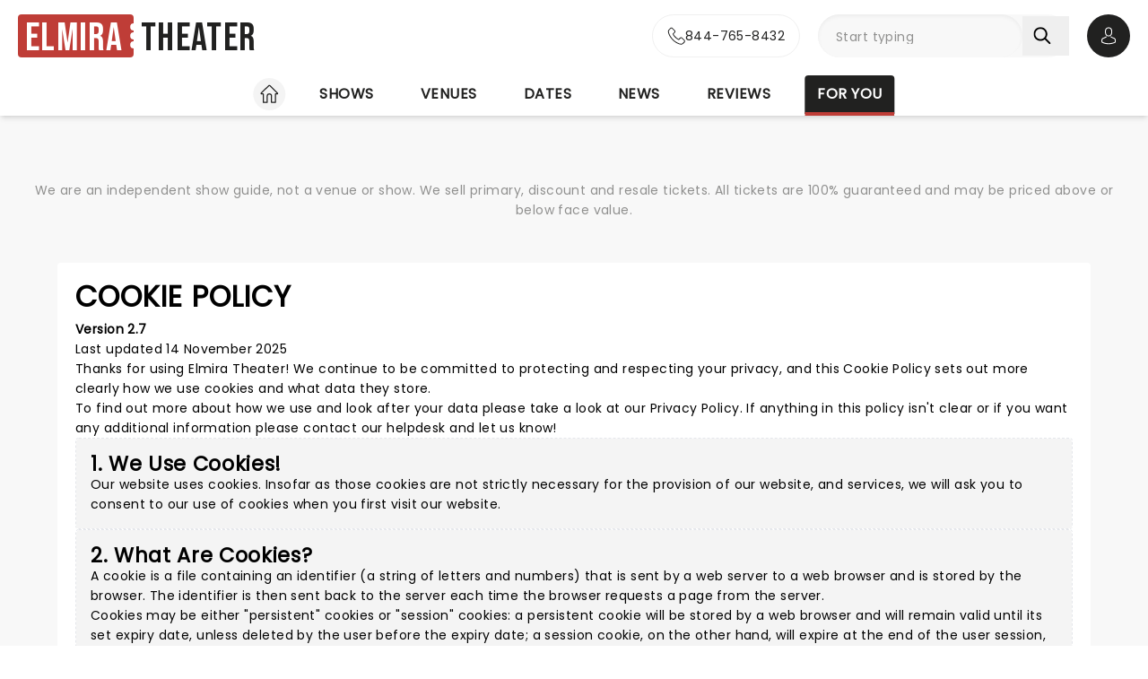

--- FILE ---
content_type: text/html;charset=utf-8
request_url: https://www.elmiratheater.com/for-you/cookie-policy
body_size: 28091
content:
<!DOCTYPE html><html  lang="en"><head><meta charset="utf-8"><meta name="viewport" content="width=device-width, initial-scale=1"><title>Elmira Theater</title><link rel="preconnect" href="https://fonts.googleapis.com"><link rel="preconnect" href="https://fonts.gstatic.com" crossorigin="anonymous"><link rel="preconnect" href="https://dev.visualwebsiteoptimizer.com" crossorigin="anonymous"><link rel="preconnect" href="https://www.googletagmanager.com"><link rel="preconnect" crossorigin="use-credentials" href="https://l.sharethis.com"><link rel="preconnect" href="https://cmp.inmobi.com"><link rel="preconnect" href="https://securepubads.g.doubleclick.net"><link rel="preconnect" href="https://cdn.mytheatreland.com"><script src="https://securepubads.g.doubleclick.net/tag/js/gpt.js" async></script><link rel="stylesheet" href="/_nuxt/entry.Bt91X2jv.css" crossorigin><link rel="preload" href="https://fonts.googleapis.com/css2?family=Poppins:ital,wght@0,400;1,300&display=swap" as="style" onload="this.onload=null;this.rel=&quot;stylesheet&quot;"><link rel="preload" href="https://fonts.googleapis.com/css2?family=Bebas+Neue&text=Elmira Theater&display=swap" as="style" onload="this.onload=null;this.rel=&quot;stylesheet&quot;"><link rel="modulepreload" as="script" crossorigin href="/_nuxt/DrOgjkas.js"><link rel="modulepreload" as="script" crossorigin href="/_nuxt/B-CSlLe-.js"><link rel="modulepreload" as="script" crossorigin href="/_nuxt/RaTznBcE.js"><link rel="modulepreload" as="script" crossorigin href="/_nuxt/yVZMioiM.js"><link rel="modulepreload" as="script" crossorigin href="/_nuxt/DO208IL1.js"><link rel="modulepreload" as="script" crossorigin href="/_nuxt/DMPw6bWl.js"><link rel="modulepreload" as="script" crossorigin href="/_nuxt/DJvRJEKe.js"><link rel="modulepreload" as="script" crossorigin href="/_nuxt/xLjjUX9r.js"><link rel="modulepreload" as="script" crossorigin href="/_nuxt/QolJBWWu.js"><link rel="modulepreload" as="script" crossorigin href="/_nuxt/BmziETd0.js"><link rel="modulepreload" as="script" crossorigin href="/_nuxt/Du5OpvRJ.js"><link rel="modulepreload" as="script" crossorigin href="/_nuxt/Ktq6uYAw.js"><link rel="modulepreload" as="script" crossorigin href="/_nuxt/DLwvGI0i.js"><link rel="modulepreload" as="script" crossorigin href="/_nuxt/BcIx6ptc.js"><link rel="modulepreload" as="script" crossorigin href="/_nuxt/Dwzn_Itm.js"><link rel="modulepreload" as="script" crossorigin href="/_nuxt/DDSxWwaJ.js"><link rel="modulepreload" as="script" crossorigin href="/_nuxt/DQZejoY-.js"><link rel="modulepreload" as="script" crossorigin href="/_nuxt/hEhDHjbw.js"><link rel="modulepreload" as="script" crossorigin href="/_nuxt/CCfFQqbT.js"><link rel="preload" as="fetch" fetchpriority="low" crossorigin="anonymous" href="/_nuxt/builds/meta/afdd48f6-732f-4236-86f6-df69292004ba.json"><link rel="prefetch" as="script" crossorigin href="/_nuxt/HBBWEbQY.js"><link rel="prefetch" as="script" crossorigin href="/_nuxt/DkcOAR9r.js"><link rel="prefetch" as="script" crossorigin href="/_nuxt/BJMUC4Om.js"><link rel="prefetch" as="script" crossorigin href="/_nuxt/XZglH7Gu.js"><link rel="prefetch" as="script" crossorigin href="/_nuxt/BGFiApJQ.js"><link rel="prefetch" as="script" crossorigin href="/_nuxt/CI70w88e.js"><link rel="prefetch" as="script" crossorigin href="/_nuxt/DKvQDBhr.js"><link rel="prefetch" as="script" crossorigin href="/_nuxt/CLKLRyvw.js"><link rel="prefetch" as="script" crossorigin href="/_nuxt/Ci7itK7Z.js"><link rel="prefetch" as="script" crossorigin href="/_nuxt/TDk7-h2Y.js"><link rel="prefetch" as="script" crossorigin href="/_nuxt/B48ThcJe.js"><link rel="prefetch" as="script" crossorigin href="/_nuxt/CSFfYcWU.js"><link rel="prefetch" as="script" crossorigin href="/_nuxt/ruSMBrbH.js"><link rel="prefetch" as="script" crossorigin href="/_nuxt/DhJV5NQB.js"><link rel="prefetch" as="script" crossorigin href="/_nuxt/RLxzGYWx.js"><link rel="prefetch" as="script" crossorigin href="/_nuxt/B0T6Iqs0.js"><link rel="prefetch" as="script" crossorigin href="/_nuxt/DqwDwERe.js"><link rel="prefetch" as="script" crossorigin href="/_nuxt/BHZMljEG.js"><link rel="prefetch" as="script" crossorigin href="/_nuxt/BHenO0WD.js"><link rel="prefetch" as="style" crossorigin href="/_nuxt/main.CCrUFqt2.css"><link rel="prefetch" as="script" crossorigin href="/_nuxt/D11s-PAE.js"><link rel="prefetch" as="script" crossorigin href="/_nuxt/Dk4ih-oW.js"><link rel="prefetch" as="script" crossorigin href="/_nuxt/DteUgDBv.js"><link rel="prefetch" as="script" crossorigin href="/_nuxt/DiLqUASp.js"><link rel="prefetch" as="script" crossorigin href="/_nuxt/CWl6Q9Pk.js"><link rel="prefetch" as="script" crossorigin href="/_nuxt/BMgA1JDU.js"><link rel="prefetch" as="script" crossorigin href="/_nuxt/CHVfCqLx.js"><link rel="prefetch" as="script" crossorigin href="/_nuxt/C2ZTQ7dh.js"><link rel="prefetch" as="script" crossorigin href="/_nuxt/CiKxYhHm.js"><link rel="prefetch" as="script" crossorigin href="/_nuxt/DcwfRjnn.js"><link rel="prefetch" as="script" crossorigin href="/_nuxt/BsRbGchS.js"><link rel="prefetch" as="script" crossorigin href="/_nuxt/xN0Hg4yR.js"><link rel="prefetch" as="script" crossorigin href="/_nuxt/B3zsd1QY.js"><link rel="prefetch" as="script" crossorigin href="/_nuxt/Dlk4EZF3.js"><link rel="prefetch" as="script" crossorigin href="/_nuxt/ufVRcimc.js"><link rel="prefetch" as="script" crossorigin href="/_nuxt/CB62_a6n.js"><link rel="prefetch" as="script" crossorigin href="/_nuxt/T27rtTuN.js"><link rel="prefetch" as="script" crossorigin href="/_nuxt/CJGtTg2y.js"><link rel="prefetch" as="script" crossorigin href="/_nuxt/BD2o2rcr.js"><link rel="prefetch" as="script" crossorigin href="/_nuxt/CwJ8ipgM.js"><link rel="prefetch" as="script" crossorigin href="/_nuxt/BzZhlrr6.js"><link rel="prefetch" as="script" crossorigin href="/_nuxt/DDL4lH9u.js"><link rel="prefetch" as="script" crossorigin href="/_nuxt/DrNLDGbf.js"><meta name="apple-itunes-app" content="app-id=6755045559"><link rel="icon" type="image/png" href="https://cdn.mytheatreland.com/images/icons/icon-favicon.png"><link rel="apple-touch-icon" sizes="180x180" href="https://cdn.mytheatreland.com/images/icons/touch-icon-iphone-6-plus.png"><script type="text/javascript">
					const skewKey = 'skewReload'
					window.addEventListener('error', (event) => {
					  const target = event.target
					  if (!(target instanceof HTMLScriptElement)) return
					  if (sessionStorage.getItem(skewKey)) return
									
					  if (target.src.includes('.js')) {
					    console.warn('Failed to fetch chunk, reloading')
						try {
      					  sessionStorage.setItem(skewKey, 'true')
      					  location.reload()
    					} catch (e) {
      						console.warn('Could not write to sessionStorage. Skipping reload:', e)
    					}
					  }
					}, { capture: true })</script><link rel="canonical" href="https://www.elmiratheater.com/for-you/cookie-policy"><script type="application/ld+json" data-hid="schema">[{"@context":"https://schema.org","@type":"WebSite","name":"Elmira Theater","url":"https://www.elmiratheater.com"}]</script><meta name="description" content="Elmira Theater is your guide to shows in Elmira's theaters. Find Broadway Shows, Musicals, Plays and Concerts."><meta name="keywords" content="Elmira Theater, Elmira theatre, Elmira theater, Elmira concerts, Elmira comedy, Elmira tickets, Elmira tickets"><script type="module" src="/_nuxt/DrOgjkas.js" crossorigin></script></head><body><div id="__nuxt"><div id="layoutContainer" class="flex flex-col min-h-100vh bg-gray-100"><!----><header class="contents"><div id="header" class="sticky w-full lg:bg-white top-0 md:relative z-50"><div class="flex bg-white justify-between max-w-screen-2xl nl-md:shadow-md relative z-30 mx-auto px-5 nl-md:pb-4 pt-4"><div class="flex flex-col justify-center pr-4"><a class="w-max" href="/"><h1 class="flex items-center font-sans-logo text-uppercase text-[1.6rem] md:text-[2.2rem] lg:text-[2.8rem] !leading-none !tracking-wide bg-white"><span class="flex flex-col bg-red-500 h-[1.7rem] md:h-[2.5rem] lg:h-[3rem] rounded pl-1 md:pl-2 pr-1.5 md:pr-2.5 lg:pr-3"><span class="relative top-[0.13rem] md:top-[0.3rem] text-white">Elmira</span></span><span aria-hidden="true" class="flex flex-col justify-center w-1 h-full -translate-x-0.5 md:-translate-x-[0.19rem] lg:-translate-x-[0.24rem]"><span class="w-1 md:w-1.5 h-1 md:h-1.5 lg:w-2 lg:h-2 block bg-white rounded-full"></span><span class="w-1 md:w-1.5 h-1 md:h-1.5 lg:w-2 lg:h-2 block bg-white rounded-full my-0.5 md:my-0.75"></span><span class="w-1 md:w-1.5 h-1 md:h-1.5 lg:w-2 lg:h-2 block bg-white rounded-full"></span></span><span class="relative top-[0.09rem] md:top-[0.17rem] lg:top-[0.2rem] text-black pl-0.25 md:pl-0.5 lg:pl-1">Theater</span></h1></a></div><!----><!--teleport start--><div id="searchAccountWrapper" class="flex items-center relative z-50"><a href="tel:844-765-8432" rel="noopener noreferrer" class="flex rounded-full border border-gray-400 nl-lg:aspect-square bg-white hover:bg-gray-50 transition-colors duration-500 ease-in-out absolute h-full -translate-x-full -left-2.5 md:-left-5"><div class="flex w-full group !text-black rounded-full items-center justify-center lg:px-4 gap-3"><svg width="20" height="20" viewbox="0 0 21 21" fill="none" xmlns="http://www.w3.org/2000/svg"><g id="icon"><path id="Vector" d="M4.97234 14.029C6.95247 16.3871 9.3361 18.2437 12.0567 19.5574C13.0925 20.0464 14.4777 20.6266 16.0211 20.7261C16.1168 20.7302 16.2083 20.7344 16.304 20.7344C17.3398 20.7344 18.1718 20.378 18.8498 19.6445C18.854 19.6403 18.8624 19.632 18.8665 19.6237C19.1078 19.3336 19.3823 19.0726 19.6693 18.7949C19.8649 18.6084 20.0645 18.4136 20.2559 18.2147C21.142 17.2947 21.142 16.126 20.2476 15.235L17.7475 12.7443C17.3232 12.305 16.8156 12.073 16.2831 12.073C15.7507 12.073 15.239 12.305 14.8022 12.7402L13.313 14.2238C13.1757 14.1451 13.0343 14.0746 12.9012 14.0083C12.7347 13.9254 12.5809 13.8467 12.4435 13.7597C11.0874 12.9018 9.85609 11.7829 8.67884 10.3448C8.08396 9.59471 7.68461 8.96479 7.4059 8.32243C7.79693 7.97017 8.163 7.60134 8.51659 7.24079C8.6414 7.11232 8.77035 6.98385 8.89931 6.85538C9.34859 6.4078 9.58986 5.88978 9.58986 5.36346C9.58986 4.83715 9.35274 4.31912 8.89931 3.87155L7.65965 2.63658C7.51406 2.49153 7.37678 2.35062 7.23534 2.20558C6.96078 1.92377 6.67375 1.63367 6.39088 1.37259C5.9624 0.954017 5.45905 0.734375 4.92658 0.734375C4.39827 0.734375 3.89076 0.954017 3.44565 1.37673L1.88983 2.92667C1.32409 3.49028 1.00377 4.17408 0.937213 4.96562C0.858174 5.95608 1.04121 7.00872 1.51544 8.28099C2.24343 10.2495 3.34165 12.0771 4.97234 14.029ZM1.95224 5.05264C2.00216 4.50146 2.21431 4.04147 2.61367 3.64362L4.16116 2.10197C4.40243 1.86989 4.66867 1.74971 4.92658 1.74971C5.18034 1.74971 5.43825 1.86989 5.67537 2.11026C5.95408 2.3672 6.21616 2.63657 6.49904 2.92253C6.64047 3.06757 6.78607 3.21262 6.93166 3.36181L8.17132 4.59678C8.42923 4.85372 8.56236 5.11481 8.56236 5.37175C8.56236 5.62869 8.42923 5.88978 8.17132 6.14672C8.04236 6.27519 7.91341 6.4078 7.78445 6.53628C7.39758 6.92583 7.03566 7.29467 6.63632 7.64693C6.62799 7.65521 6.62383 7.65936 6.61551 7.66765C6.27023 8.01162 6.32432 8.33901 6.40751 8.58766C6.41168 8.6001 6.41583 8.60838 6.42 8.62082C6.74031 9.3875 7.18542 10.1169 7.88013 10.9872C9.1281 12.5205 10.4426 13.7099 11.8903 14.6258C12.0691 14.7418 12.2606 14.833 12.4394 14.9242C12.6058 15.0071 12.7597 15.0858 12.897 15.1728C12.9136 15.1811 12.9262 15.1894 12.9427 15.1977C13.08 15.2682 13.2131 15.3013 13.3462 15.3013C13.6791 15.3013 13.8954 15.09 13.9661 15.0195L15.5219 13.4696C15.7632 13.2292 16.0253 13.1007 16.2831 13.1007C16.5993 13.1007 16.8572 13.2955 17.0195 13.4696L19.5279 15.9644C20.0271 16.4617 20.023 17.0004 19.5154 17.5268C19.3407 17.7133 19.1577 17.8915 18.9622 18.0779C18.671 18.3598 18.3673 18.6498 18.0928 18.9772C17.6144 19.4911 17.0444 19.7315 16.3081 19.7315C16.2375 19.7315 16.1626 19.7273 16.0918 19.7232C14.7274 19.6362 13.4586 19.1057 12.506 18.654C9.91849 17.4066 7.64717 15.637 5.76273 13.3908C4.21108 11.5301 3.16694 9.79778 2.47639 7.94117C2.04791 6.8015 1.88568 5.88563 1.95224 5.05264Z" fill="#212120"></path></g></svg><p class="font-body overflow-hidden whitespace-nowrap nl-lg:hidden [transition:max-width_0.5s_ease-in-out,opacity_0.5s_ease-in-out_0.25s]">844-765-8432</p></div></a><div class="relative flex input-main-search lg:bg-gray-100 rounded-full indent-4 z-50 transition-all duration-500 lg:min-h-12 lg:w-[280px]"><span></span><div class="group max-w-[20em] min-w-0 grow mb-4 data-[disabled]:select-none data-[disabled]:opacity-50 text-base formkit-outer flex flex-grow nl-lg:!fixed nl-lg:left-0 nl-lg:top-16 nl-lg:z-50 nl-lg:mx-5 nl-lg:w-[calc(100vw-2.5rem)] nl-lg:hidden" data-family="text" data-type="search" data-empty="true" data-auto-animate="true"><div class="flex flex-col items-start justify-start mb-1.5 last:mb-0 formkit-wrapper md:flex-row md:items-center relative flex input-main-search w-full rounded-full indent-4 z-50 transition-all duration-500 nl-lg:min-h-12 lg:min-h-12 nl-lg:hidden"><!----><div class="formkit-inner search-box-formkit-inner flex grow w-full items-center rounded-full h-full !bg-gray-100"><!----><!----><input placeholder="Start typing" class="w-full bg-transparent placeholder-gray-700 focus:outline-none [&amp;::-webkit-search-cancel-button]:hidden text-lg ml-5" type="search" name="search_1" id="searchForm"><!----><!----></div></div><!----><!----></div><!--[--><button class="h-fit p-3 pr-5 my-auto nl-lg:hidden nl-lg:hidden" aria-label="Search"><svg fill="currentColor" viewbox="0 0 21 21" width="20" height="20" xmlns="http://www.w3.org/2000/svg" xmlns:xlink="http://www.w3.org/1999/xlink"><clipPath id="a"><path d="m.45166.252441h20v20h-20z"></path></clipPath><g clip-path="url(#a)"><path d="m8.50103 16.3442c1.78767.0001 3.52417-.5964 4.93447-1.6948l5.3206 5.3206c.3975.3839 1.0308.3729 1.4147-.0246.3745-.3877.3745-1.0024 0-1.3901l-5.3206-5.3206c2.7257-3.50881 2.091-8.56289-1.4178-11.28864-3.5088-2.725759-8.56283-2.091025-11.28859 1.41776-2.725755 3.50878-2.0910213 8.56288 1.41776 11.28858 1.41261 1.0974 3.15066 1.6927 4.93946 1.6918zm-4.27508-12.31908c2.36109-2.36113 6.18915-2.36118 8.55025-.00009 2.3612 2.36109 2.3612 6.18917.0001 8.55027-2.3611 2.3612-6.18913 2.3612-8.55026.0001-.00005 0-.00005 0-.00009-.0001-2.36109-2.3439-2.375-6.15798-.03112-8.51907.01036-.0104.02072-.02075.03112-.03111z" fill="currentColor"></path></g></svg></button><!--]--><button class="bg-gray-300 hover:bg-gray-500 transition-colors duration-300 rounded-full lg:hidden w-10 h-10 my-auto"><span aria-hidden="true" class="icon-search block w-full h-full bg-center"></span><span class="sr-only">Open search</span></button><!----><div class="opacity-0 -translate-y-6 duration-0 hidden fixed lg:absolute top-32 lg:top-16 nl-md:left-0 md:right-5 lg:right-0 nl-md:w-[calc(100vw-2.5rem)] md:w-[calc(100%-40px)] max-h-[calc(100dvh-9.25rem)] lg:max-h-[calc(100vh-6.25rem)] overflow-y-auto overscroll-contain lg:w-full bg-white rounded z-40 transition-all nl-md:mr-5 ml-5 p-5"><div><h3 class="font-body font-bold uppercase border-b border-black pb-2">Suggestions</h3><!----></div></div></div><div class="relative hidden md:flex ml-5"><button class="w-10 lg:w-12 h-10 lg:h-12 flex bg-black hover:bg-gray-700 transition-colors duration-300 rounded-full items-center justify-center z-[60]"><svg fill="currentColor" width="20" height="20" xmlns="http://www.w3.org/2000/svg" viewbox="0 0 21 25" class="text-white"><g fill="currentColor"><path d="m10.4983 13.2665h.1558c1.4266-.0243 2.5806-.5258 3.4327-1.4851 1.8746-2.11314 1.563-5.73573 1.5289-6.08144-.1217-2.59522-1.3488-3.83683-2.3615-4.41625-.7547-.43335-1.636-.66707-2.6196-.68654h-.0828c-.5404 0-1.60189.08764-2.61953.66706-1.0225.57942-2.26899 1.82104-2.39071 4.43573-.03409.34571-.34571 3.9683 1.52889 6.08144.84722.9593 2.00119 1.4608 3.42785 1.4851zm-3.6567-7.44481c0-.01461.00487-.02921.00487-.03895.16068-3.49113 2.63904-3.86605 3.70053-3.86605h.0584c1.3147.02921 3.5496.56481 3.7005 3.86605 0 .01461 0 .02921.0049.03895.0048.03408.3457 3.34506-1.2027 5.08821-.6135.6914-1.4315 1.0322-2.5076 1.042h-.0487c-1.07116-.0098-1.89403-.3506-2.50267-1.042-1.5435-1.73341-1.2124-5.05899-1.20753-5.08821z"></path><path d="m20.5821 19.275v-.0147c0-.0389-.0048-.0779-.0048-.1217-.0293-.9641-.0925-3.2184-2.2057-3.9391-.0146-.0048-.0341-.0097-.0487-.0146-2.196-.5599-4.0219-1.8259-4.0414-1.8405-.297-.2094-.706-.1363-.9153.1607-.2094.297-.1364.706.1606.9154.0828.0584 2.0207 1.4071 4.4455 2.0304 1.1345.4041 1.2611 1.6165 1.2952 2.7267 0 .0438 0 .0828.0049.1217.0048.4382-.0244 1.115-.1023 1.5045-.7888.448-3.8807 1.9964-8.5842 1.9964-4.68404 0-7.79539-1.5533-8.58905-2.0012-.0779-.3895-.11198-1.0663-.10225-1.5046 0-.0389.00487-.0779.00487-.1217.03409-1.1101.16068-2.3225 1.29518-2.7267 2.4248-.6232 4.36269-1.9768 4.44547-2.0304.29701-.2094.37005-.6184.16068-.9154s-.61838-.37-.91539-.1607c-.01948.0147-1.83564 1.2806-4.04134 1.8406-.01947.0048-.03408.0097-.04869.0146-2.11318.7255-2.17647 2.9798-2.20569 3.9391 0 .0438 0 .0827-.00487.1217v.0146c-.00487.2532-.00974 1.5532.24832 2.2057.0487.1266.13634.2337.2532.3067.14607.0974 3.64694 2.3275 9.50446 2.3275 5.8575 0 9.3584-2.235 9.5044-2.3275.112-.073.2045-.1801.2532-.3067.2435-.6476.2386-1.9476.2337-2.2008z"></path></g></svg><span class="sr-only">Open account options</span></button><!----></div><button class="w-5 ml-2.5 h-10 relative md:hidden"><svg fill="currentColor" view-box="0 0 20 16" height="16" width="20" xmlns="http://www.w3.org/2000/svg" class="m-auto"><path d="m19.167 2.38h-18.334a.834.834 0 0 1 0-1.667h18.334a.834.834 0 0 1 0 1.667zm0 6.667h-18.334a.834.834 0 0 1 0-1.667h18.334a.834.834 0 0 1 0 1.667zm0 6.666h-18.334a.834.834 0 0 1 0-1.667h18.334a.834.834 0 0 1 0 1.667z" fill="#000"></path></svg><span class="sr-only">Open navigation</span></button></div><!--teleport end--></div></div><div id="compressedNav" class="nl-md:hidden flex flex-row justify-between w-full top-0 bg-white shadow-md pt-5 md:px-5 xl:px-16 z-[45]"><nav aria-label="primary" class="relative z-20 order-first transition-all duration-500 left-1/2 -translate-x-1/2"><ul class="flex relative w-fit title-sans title-sans--base lg:title-sans--lg uppercase text-center [&amp;_li]:transition-[margin] [&amp;_li]:duration-300 [&amp;_li]:whitespace-nowrap space-x-6"><li class="inline-flex pb-1"><a href="/" class="prim-nav-item-icon flex"><svg width="20" height="21" fill="currentColor" view-box="0 0 20 21" xmlns="http://www.w3.org/2000/svg" class="m-auto"><path d="m19.695 9.543-8.513-8.38c-.575-.565-1.79-.565-2.364 0L.305 9.544a.97.97 0 0 0-.305.69.97.97 0 0 0 .305.688c.277.274.697.424 1.182.424h1.092v8.77c0 .344.28.624.625.624h4.404c.346 0 .625-.28.625-.625v-7.003c0-.974.793-1.766 1.767-1.766.974 0 1.767.792 1.767 1.766v7.003c0 .345.28.625.625.625h4.404c.345 0 .625-.28.625-.625v-8.769h1.092c.485 0 .905-.15 1.182-.424a.97.97 0 0 0 .305-.689.97.97 0 0 0-.305-.69Zm-2.9.552a.625.625 0 0 0-.624.625v8.77h-3.154v-6.378A3.02 3.02 0 0 0 10 10.095a3.02 3.02 0 0 0-3.017 3.016v6.378H3.83V10.72a.625.625 0 0 0-.625-.625H1.526l8.167-8.038c.109-.09.505-.09.612-.002l8.17 8.04h-1.68Z" fill="#212120"></path></svg><span class="sr-only">Home</span></a></li><li class="inline-flex"><a href="/shows" class="prim-nav-item">Shows</a></li><li class="inline-flex"><a href="/venues" class="prim-nav-item">Venues</a></li><li class="inline-flex"><a href="/dates" class="prim-nav-item">Dates</a></li><li class="inline-flex"><a href="/news" class="prim-nav-item">News</a></li><li class="inline-flex"><a href="/reviews" class="prim-nav-item">Reviews</a></li><li class="inline-flex"><a href="/for-you" class="router-link-active prim-nav-item">For you</a></li></ul></nav></div><!----><!--[--><div class="md:h-14"></div><!--]--><small style="" class="bg-white md:bg-gray-100"><div class="max-w-screen-2xl text-center mx-auto px-5 py-4"><div><p class="font-body text-gray-700 hidden xl:block"> We are an independent show guide, not a venue or show. We sell primary, discount and resale tickets. All tickets are 100% guaranteed and may be priced above or below face value. </p><p class="font-body text-gray-700 hidden md:block xl:hidden"> An independent show guide not a venue or show. All tickets 100% guaranteed, some are resale, prices may be above face value. </p><p class="font-body text-gray-700 md:hidden"> We are an independent show guide. Resale ticket prices may be above face value. </p></div></div></small><!----><!--[--><!--[--><div class="h-8"></div><!--]--><!--]--><!----></header><div class="pb-5 lg:pb-20 max-w-screen-2xl mx-auto w-full"><!--[--><div></div><div><main class="flex flex-col bg-white rounded md:mx-5 xl:mx-16 p-5 nl-md:pt-0"><header><h1 class="title-sans title-sans--xl lg:title-sans--2xl">Cookie Policy</h1></header><div class="flex flex-col gap-8 pt-2"><!----><!--[--><!--[--><section class="rounded border border-dashed first:border-none [&amp;&gt;header]:first:bg-transparent [&amp;&gt;header]:first:!p-0"><header class="flex flex-col bg-gray-300 rounded-t p-4 gap-3"><!----><div class="font-body">
        <p><strong>Version 2.7</strong>
            <br/>Last updated 14 November 2025</p>

        <p>Thanks for using <a href='https://www.elmiratheater.com'>Elmira Theater</a>! We continue to be committed to protecting and respecting your privacy, and this Cookie Policy sets out more clearly how we use cookies and what data they store. </p>
        <p>To find out more about how we use and look after your data please take a look at our <a href="https://www.elmiratheater.com/for-you/privacy-policy">Privacy Policy</a>.  If anything in this policy isn't clear or if you want any additional information please <a href="https://www.elmiratheater.com/for-you/customer-support/post-performance#contact-us">contact our helpdesk</a> and let us know!</p>
            </div></header><!--[--><!--]--><!----></section><section class="rounded border border-dashed first:border-none [&amp;&gt;header]:first:bg-transparent [&amp;&gt;header]:first:!p-0"><header class="flex flex-col bg-gray-300 rounded-t p-4 gap-3"><h2 class="title-sans title-sans--lg lg:title-sans--xl">1. We Use Cookies!</h2><div class="font-body">
        <p>Our website uses cookies. Insofar as those cookies are not strictly necessary for the provision of our website, and services, we will ask you to consent to our use of cookies when you first visit our website.</p>
    </div></header><!--[--><!--]--><!----></section><section class="rounded border border-dashed first:border-none [&amp;&gt;header]:first:bg-transparent [&amp;&gt;header]:first:!p-0"><header class="flex flex-col bg-gray-300 rounded-t p-4 gap-3"><h2 class="title-sans title-sans--lg lg:title-sans--xl">2. What Are Cookies?</h2><div class="font-body">
        <p>A cookie is a file containing an identifier (a string of letters and numbers) that is sent by a web server to a web browser and is stored by the browser. The identifier is then sent back to the server each time the browser requests a page from the server.</p>
        <p>Cookies may be either "persistent" cookies or "session" cookies: a persistent cookie will be stored by a web browser and will remain valid until its set expiry date, unless deleted by the user before the expiry date; a session cookie, on the other hand, will expire at the end of the user session, when the web browser is closed.</p>
        <p>Cookies do not typically contain any information that personally identifies a user, but personal information that we store about you may be linked to the information stored in and obtained from cookies.</p>
    </div></header><!--[--><!--]--><!----></section><section class="rounded border border-dashed first:border-none [&amp;&gt;header]:first:bg-transparent [&amp;&gt;header]:first:!p-0"><header class="flex flex-col bg-gray-300 rounded-t p-4 gap-3"><h2 class="title-sans title-sans--lg lg:title-sans--xl">3. What We Use Them For</h2><div class="font-body">
        <p>We use cookies for the following purposes:</p>
        <ul>
            <li>Session Management - we use sessions to handle your login status, authenticate you etc (cookies used for this purpose include: PHPSESSID, cookies prefixed X-Mapping-)</li>
            <li>Shopping Cart - we use cookies to allow you to add items to your basket and purchase them (cookies for this purpose include: X-PP-SILOVER, JSESSIONID, tfs_checkout, tfs_session, wsUser, wsVar)</li>
            <li>Personalisation - we use cookies to store information about your preferences and to personalise our website for you (cookies used for this purpose include: e_csi, user_city, user_country_user, user_region, cookiesOK, user_device, scarab.visitor)</li>
            <li>Advertising - we use cookies to help us to display advertisements that will be relevant to you</li>
            <li>Analysis - we use cookies to help us to analyse the use and performance of our website and services.</li>
        </ul>
        <p>The names of these cookies change from time to time and sometimes from session to session. If you have a query about a specific cookie, please contact us with the name and value of the cookie so that we can identify its purpose.</p>
    </div></header><!--[--><!--]--><!----></section><section class="rounded border border-dashed first:border-none [&amp;&gt;header]:first:bg-transparent [&amp;&gt;header]:first:!p-0"><header class="flex flex-col bg-gray-300 rounded-t p-4 gap-3"><h2 class="title-sans title-sans--lg lg:title-sans--xl">4. Cookies Used by Our Service Providers</h2><div class="font-body">
        <p>Our service providers use cookies, and those cookies may be stored on your computer when you visit our website.</p>
    </div></header><!--[--><!--]--><div><ul class="divide-y divide-dashed"><!--[--><li class="p-4"><button aria-expanded="false" aria-controls="4.1. Website Analytics" class="flex flex-row items-center text-left w-full gap-4"><h3 class="font-body text-red-500">4.1. Website Analytics</h3><svg xmlns="http://www.w3.org/2000/svg" width="20" height="12" fill="currentColor" viewbox="0 0 20 12" class="ml-auto shrink-0 transition-transform duration-500"><path fill="currentColor" d="M19.7388 1.20017c-.361-.38288-.9648-.39714-1.3457-.03715L9.99951 9.11463 1.60693 1.16306C1.22597.80209.62309.81732.26118 1.20021c-.3619.3819-.34573.98478.03621 1.34668l9.04784 8.57161c.18285.1734.41905.261.65428.261.23519 0 .47239-.0876.65529-.261l9.0478-8.57161c.382-.36194.3981-.96478.0362-1.34672Z"></path></svg></button><span></span></li><li class="p-4"><button aria-expanded="false" aria-controls="4.2. Advertising" class="flex flex-row items-center text-left w-full gap-4"><h3 class="font-body text-red-500">4.2. Advertising</h3><svg xmlns="http://www.w3.org/2000/svg" width="20" height="12" fill="currentColor" viewbox="0 0 20 12" class="ml-auto shrink-0 transition-transform duration-500"><path fill="currentColor" d="M19.7388 1.20017c-.361-.38288-.9648-.39714-1.3457-.03715L9.99951 9.11463 1.60693 1.16306C1.22597.80209.62309.81732.26118 1.20021c-.3619.3819-.34573.98478.03621 1.34668l9.04784 8.57161c.18285.1734.41905.261.65428.261.23519 0 .47239-.0876.65529-.261l9.0478-8.57161c.382-.36194.3981-.96478.0362-1.34672Z"></path></svg></button><span></span></li><li class="p-4"><button aria-expanded="false" aria-controls="4.3. Embedded Video" class="flex flex-row items-center text-left w-full gap-4"><h3 class="font-body text-red-500">4.3. Embedded Video</h3><svg xmlns="http://www.w3.org/2000/svg" width="20" height="12" fill="currentColor" viewbox="0 0 20 12" class="ml-auto shrink-0 transition-transform duration-500"><path fill="currentColor" d="M19.7388 1.20017c-.361-.38288-.9648-.39714-1.3457-.03715L9.99951 9.11463 1.60693 1.16306C1.22597.80209.62309.81732.26118 1.20021c-.3619.3819-.34573.98478.03621 1.34668l9.04784 8.57161c.18285.1734.41905.261.65428.261.23519 0 .47239-.0876.65529-.261l9.0478-8.57161c.382-.36194.3981-.96478.0362-1.34672Z"></path></svg></button><span></span></li><li class="p-4"><button aria-expanded="false" aria-controls="4.4. Social Functions" class="flex flex-row items-center text-left w-full gap-4"><h3 class="font-body text-red-500">4.4. Social Functions</h3><svg xmlns="http://www.w3.org/2000/svg" width="20" height="12" fill="currentColor" viewbox="0 0 20 12" class="ml-auto shrink-0 transition-transform duration-500"><path fill="currentColor" d="M19.7388 1.20017c-.361-.38288-.9648-.39714-1.3457-.03715L9.99951 9.11463 1.60693 1.16306C1.22597.80209.62309.81732.26118 1.20021c-.3619.3819-.34573.98478.03621 1.34668l9.04784 8.57161c.18285.1734.41905.261.65428.261.23519 0 .47239-.0876.65529-.261l9.0478-8.57161c.382-.36194.3981-.96478.0362-1.34672Z"></path></svg></button><span></span></li><li class="p-4"><button aria-expanded="false" aria-controls="4.5. Other 3rd Parties" class="flex flex-row items-center text-left w-full gap-4"><h3 class="font-body text-red-500">4.5. Other 3rd Parties</h3><svg xmlns="http://www.w3.org/2000/svg" width="20" height="12" fill="currentColor" viewbox="0 0 20 12" class="ml-auto shrink-0 transition-transform duration-500"><path fill="currentColor" d="M19.7388 1.20017c-.361-.38288-.9648-.39714-1.3457-.03715L9.99951 9.11463 1.60693 1.16306C1.22597.80209.62309.81732.26118 1.20021c-.3619.3819-.34573.98478.03621 1.34668l9.04784 8.57161c.18285.1734.41905.261.65428.261.23519 0 .47239-.0876.65529-.261l9.0478-8.57161c.382-.36194.3981-.96478.0362-1.34672Z"></path></svg></button><span></span></li><!--]--></ul></div></section><section class="rounded border border-dashed first:border-none [&amp;&gt;header]:first:bg-transparent [&amp;&gt;header]:first:!p-0"><header class="flex flex-col bg-gray-300 rounded-t p-4 gap-3"><h2 class="title-sans title-sans--lg lg:title-sans--xl">5. Managing Your Cookies</h2><div class="font-body">
        <p>Most browsers allow you to refuse to accept cookies and to delete cookies. The methods for doing so vary from browser to browser and from version to version. You can, however, obtain up-to-date information about blocking and deleting cookies via these links:</p>
        <ul>
            <li><a target="_blank" href="https://support.google.com/chrome/answer/95647?hl=en">https://support.google.com/chrome/answer/95647?hl=en (Chrome)</a></li>
            <li><a target="_blank" href="https://support.mozilla.org/en-US/kb/enable-and-disable-cookies-website-preferences">https://support.mozilla.org/en-US/kb/enable-and-disable-cookies-website-preferences (Firefox)</a></li>
            <li><a target="_blank" href="https://www.opera.com/help/tutorials/security/cookies/">https://www.opera.com/help/tutorials/security/cookies/ (Opera)</a></li>
            <li><a target="_blank" href="https://support.microsoft.com/en-gb/help/17442/windows-internet-explorer-delete-manage-cookies">https://support.microsoft.com/en-gb/help/17442/windows-internet-explorer-delete-manage-cookies (Internet Explorer)</a></li>
            <li><a target="_blank" href="https://support.apple.com/kb/PH21411">https://support.apple.com/kb/PH21411 (Safari)</a></li>
            <li><a target="_blank" href="https://privacy.microsoft.com/en-us/windows-10-microsoft-edge-and-privacy">https://privacy.microsoft.com/en-us/windows-10-microsoft-edge-and-privacy (Edge)</a></li>
        </ul>
        <p>Blocking all cookies will have a negative impact upon the usability of many websites.</p>
        <p>If you block cookies for Elmira Theater, you will not be able to use all the features on our website.</p>
    </div></header><!--[--><!--]--><!----></section><section class="rounded border border-dashed first:border-none [&amp;&gt;header]:first:bg-transparent [&amp;&gt;header]:first:!p-0"><header class="flex flex-col bg-gray-300 rounded-t p-4 gap-3"><h2 class="title-sans title-sans--lg lg:title-sans--xl">6. Our Details</h2><div class="font-body">
        Elmira Theater is part of the Theatreland collection and is owned and operated by Theatreland Ltd, a company registered in the United Kingdom under company number 6859176. Theatreland's address is 167-169 Great Portland Street, 5th Floor, London, W1W 5PF, United Kingdom.
        <ul>
            <li>by post, to the postal address given above; or</li>
            <li>using our <a href="https://www.elmiratheater.com/for-you/customer-support/post-performance#contact-us">website contact form</a>; </li>
        </ul>
    </div></header><!--[--><!--]--><!----></section><section class="rounded border border-dashed first:border-none [&amp;&gt;header]:first:bg-transparent [&amp;&gt;header]:first:!p-0"><header class="flex flex-col bg-gray-300 rounded-t p-4 gap-3"><h2 class="title-sans title-sans--lg lg:title-sans--xl">7. Credit</h2><div class="font-body">
        <p>This document was created with the assistance of a template from SEQ Legal (<a target="_blank" href="https://seqlegal.com">https://seqlegal.com</a>).</p>
    </div></header><!--[--><!--]--><!----></section><!--]--><!----><!--]--></div></main></div><!--]--></div><footer class="flex flex-col bg-gray-500 p-5 lg:px-16 lg:py-10 mt-auto"><div class="max-w-screen-2xl w-full mx-auto"><div class="flex flex-col lg:flex-row gap-10 lg:gap-18"><div class="grid auto-cols-fr grid-flow-dense md:grid-flow-col w-full gap-5"><!--[--><section><h2 class="title-sans title-sans--base lg:title-sans--lg mb-5">Need Help?</h2><ul class="flex flex-col gap-3"><!--[--><li><a href="/for-you/about-us" class="flex flex-row items-center bg-gray-400 hover:bg-gray-100 rounded p-2 gap-4"><svg width="20" height="20" viewbox="0 0 33 30" fill="none" xmlns="http://www.w3.org/2000/svg" class="shrink-0 text-black"><g id="icon / star large" clip-path="url(#clip0_497_26088)"><path id="Vector" d="M16.7568 0L21.7008 9.87488L32.7568 11.4584L24.7568 19.1457L26.6448 30L16.7568 24.8757L6.86884 30L8.75684 19.1457L0.756836 11.4584L11.8128 9.87488L16.7568 0Z" fill="currentColor"></path></g></svg><span class="font-body text-black">About Us</span></a></li><li><a href="/for-you/customer-support" class="flex flex-row items-center bg-gray-400 hover:bg-gray-100 rounded p-2 gap-4"><svg width="20" height="20" viewbox="0 0 33 30" fill="none" xmlns="http://www.w3.org/2000/svg" class="shrink-0 text-black"><g id="icon / star large" clip-path="url(#clip0_497_26088)"><path id="Vector" d="M16.7568 0L21.7008 9.87488L32.7568 11.4584L24.7568 19.1457L26.6448 30L16.7568 24.8757L6.86884 30L8.75684 19.1457L0.756836 11.4584L11.8128 9.87488L16.7568 0Z" fill="currentColor"></path></g></svg><span class="font-body text-black">Support Hub</span></a></li><li><a href="/for-you/ads-listings" class="flex flex-row items-center bg-gray-400 hover:bg-gray-100 rounded p-2 gap-4"><svg width="20" height="20" viewbox="0 0 33 30" fill="none" xmlns="http://www.w3.org/2000/svg" class="shrink-0 text-black"><g id="icon / star large" clip-path="url(#clip0_497_26088)"><path id="Vector" d="M16.7568 0L21.7008 9.87488L32.7568 11.4584L24.7568 19.1457L26.6448 30L16.7568 24.8757L6.86884 30L8.75684 19.1457L0.756836 11.4584L11.8128 9.87488L16.7568 0Z" fill="currentColor"></path></g></svg><span class="font-body text-black">Ads &amp; Listings</span></a></li><li><a href="/for-you/gift-cards" class="flex flex-row items-center bg-gray-400 hover:bg-gray-100 rounded p-2 gap-4"><svg width="20" height="20" viewbox="0 0 33 30" fill="none" xmlns="http://www.w3.org/2000/svg" class="shrink-0 text-black"><g id="icon / star large" clip-path="url(#clip0_497_26088)"><path id="Vector" d="M16.7568 0L21.7008 9.87488L32.7568 11.4584L24.7568 19.1457L26.6448 30L16.7568 24.8757L6.86884 30L8.75684 19.1457L0.756836 11.4584L11.8128 9.87488L16.7568 0Z" fill="currentColor"></path></g></svg><span class="font-body text-black">Gift Cards</span></a></li><!--]--></ul></section><section><h2 class="title-sans title-sans--base lg:title-sans--lg mb-5">Connect With Us</h2><ul class="flex flex-col gap-3"><!--[--><li><a href="/for-you/sign-up" class="flex flex-row items-center bg-gray-400 hover:bg-gray-100 rounded p-2 gap-4"><svg width="20" height="20" viewbox="0 0 33 30" fill="none" xmlns="http://www.w3.org/2000/svg" class="shrink-0 text-black"><g id="icon / star large" clip-path="url(#clip0_497_26088)"><path id="Vector" d="M16.7568 0L21.7008 9.87488L32.7568 11.4584L24.7568 19.1457L26.6448 30L16.7568 24.8757L6.86884 30L8.75684 19.1457L0.756836 11.4584L11.8128 9.87488L16.7568 0Z" fill="currentColor"></path></g></svg><span class="font-body text-black">Email News</span></a></li><li><a href="https://www.facebook.com/TheatrelandAmerica/" rel="noopener noreferrer" target="_blank" class="flex flex-row items-center bg-gray-400 hover:bg-gray-100 rounded p-2 gap-4"><svg width="20" height="20" viewbox="0 0 33 30" fill="none" xmlns="http://www.w3.org/2000/svg" class="shrink-0 text-black"><g id="icon / star large" clip-path="url(#clip0_497_26088)"><path id="Vector" d="M16.7568 0L21.7008 9.87488L32.7568 11.4584L24.7568 19.1457L26.6448 30L16.7568 24.8757L6.86884 30L8.75684 19.1457L0.756836 11.4584L11.8128 9.87488L16.7568 0Z" fill="currentColor"></path></g></svg><span class="font-body text-black">Facebook</span></a></li><!--]--></ul></section><section><h2 class="title-sans title-sans--base lg:title-sans--lg mb-5">Important Information</h2><ul class="flex flex-col gap-3"><!--[--><li><a href="/for-you/terms-conditions" class="flex flex-row items-center bg-gray-400 hover:bg-gray-100 rounded p-2 gap-4"><svg width="20" height="20" viewbox="0 0 33 30" fill="none" xmlns="http://www.w3.org/2000/svg" class="shrink-0 text-black"><g id="icon / star large" clip-path="url(#clip0_497_26088)"><path id="Vector" d="M16.7568 0L21.7008 9.87488L32.7568 11.4584L24.7568 19.1457L26.6448 30L16.7568 24.8757L6.86884 30L8.75684 19.1457L0.756836 11.4584L11.8128 9.87488L16.7568 0Z" fill="currentColor"></path></g></svg><span class="font-body text-black">Terms &amp; Conditions</span></a></li><li><a href="/for-you/privacy-policy" class="flex flex-row items-center bg-gray-400 hover:bg-gray-100 rounded p-2 gap-4"><svg width="20" height="20" viewbox="0 0 33 30" fill="none" xmlns="http://www.w3.org/2000/svg" class="shrink-0 text-black"><g id="icon / star large" clip-path="url(#clip0_497_26088)"><path id="Vector" d="M16.7568 0L21.7008 9.87488L32.7568 11.4584L24.7568 19.1457L26.6448 30L16.7568 24.8757L6.86884 30L8.75684 19.1457L0.756836 11.4584L11.8128 9.87488L16.7568 0Z" fill="currentColor"></path></g></svg><span class="font-body text-black">Privacy Policy</span></a></li><li><a aria-current="page" href="/for-you/cookie-policy" class="router-link-active router-link-exact-active flex flex-row items-center bg-gray-400 hover:bg-gray-100 rounded p-2 gap-4"><svg width="20" height="20" viewbox="0 0 33 30" fill="none" xmlns="http://www.w3.org/2000/svg" class="shrink-0 text-black"><g id="icon / star large" clip-path="url(#clip0_497_26088)"><path id="Vector" d="M16.7568 0L21.7008 9.87488L32.7568 11.4584L24.7568 19.1457L26.6448 30L16.7568 24.8757L6.86884 30L8.75684 19.1457L0.756836 11.4584L11.8128 9.87488L16.7568 0Z" fill="currentColor"></path></g></svg><span class="font-body text-black">Cookies</span></a></li><li><a href="/for-you/buyer-guarantee" class="flex flex-row items-center bg-gray-400 hover:bg-gray-100 rounded p-2 gap-4"><svg width="20" height="20" viewbox="0 0 33 30" fill="none" xmlns="http://www.w3.org/2000/svg" class="shrink-0 text-black"><g id="icon / star large" clip-path="url(#clip0_497_26088)"><path id="Vector" d="M16.7568 0L21.7008 9.87488L32.7568 11.4584L24.7568 19.1457L26.6448 30L16.7568 24.8757L6.86884 30L8.75684 19.1457L0.756836 11.4584L11.8128 9.87488L16.7568 0Z" fill="currentColor"></path></g></svg><span class="font-body text-black">Buyer Guarantee</span></a></li><!--]--></ul></section><!--]--></div><div class="flex flex-col md:nl-lg:flex-row w-full lg:w-fit mx-auto gap-8"><a href="https://www.shopperapproved.com/reviews/elmiratheater.com" rel="noopener noreferrer" target="_blank" class="flex flex-col items-center bg-white rounded divide-y divide-dashed nl-md:w-fit min-w-40 h-fit md:nl-lg:ml-auto gap-2 p-2"><div class="flex min-h-5"><p class="title-sans title-sans--lg text-black mt-auto">2 Reviews</p></div><div class="w-full pt-2"><svg height="20" viewbox="0 0 295.195 45.759" width="100%" xmlns="http://www.w3.org/2000/svg"><path d="m216.222 61.111h3.767v6.038h4.284a4.9 4.9 0 0 1 4.04 1.61 6.781 6.781 0 0 1 1.308 4.4v8.541h-3.766v-8.081a2.529 2.529 0 0 0 -.69-1.961 2.163 2.163 0 0 0 -1.783-.762h-3.249l-.144 10.8h-3.767z" fill="#eb7100" transform="translate(-142.077 -46.696)"></path><path d="m189.123 76.2a5.481 5.481 0 0 1 -1.549 3.767l-.01.01a5.557 5.557 0 0 1 -4.019 1.718h-8.435v-3.735h8.435a1.861 1.861 0 0 0 1.836-1.7l-.03-.045a2.741 2.741 0 0 0 -.238-1.138 2.271 2.271 0 0 0 -.272-.456 2.922 2.922 0 0 0 -.5-.525 5.568 5.568 0 0 0 -.614-.431c-.2-.128-.436-.257-.683-.381a19.968 19.968 0 0 0 -1.946-.817l-1.327-.485a9.938 9.938 0 0 1 -1.653-.787 7.177 7.177 0 0 1 -1.51-1.2 5.654 5.654 0 0 1 -.906-1.248c-.064-.119-.129-.238-.183-.361a4.7 4.7 0 0 1 -.411-1.92 4.884 4.884 0 0 1 .2-1.446 5.276 5.276 0 0 1 1.332-2.257 5.514 5.514 0 0 1 3.9-1.644h7.584v3.737h-7.584a1.783 1.783 0 0 0 -1.237.53l-.01.01a1.46 1.46 0 0 0 -.441 1.03 1.039 1.039 0 0 0 .07.4 2.077 2.077 0 0 0 .386.579 3.232 3.232 0 0 0 .728.574 6.008 6.008 0 0 0 1.02.5l1.341.485a24.142 24.142 0 0 1 2.327.985 10.286 10.286 0 0 1 1.985 1.257c.015.01.025.02.04.03a7.208 7.208 0 0 1 .852.847c.055.049.1.1.153.153a4.964 4.964 0 0 1 1.285 2.764 7.2 7.2 0 0 1 .084 1.2z" fill="#eb7100" transform="translate(-117.715 -46.695)"></path><path d="m423.46 76.514a8.115 8.115 0 0 0 -2.287-.3 7.13 7.13 0 0 0 -2.95.6 7.638 7.638 0 0 0 -1.084.611v-.869h-3.767v14.09h3.767v-6.994c0-.124 0-.247.015-.366a4.983 4.983 0 0 1 .232-1.178 4.013 4.013 0 0 1 .277-.664 2.108 2.108 0 0 1 .134-.228 3.543 3.543 0 0 1 .465-.574 3.132 3.132 0 0 1 .48-.406 3.931 3.931 0 0 1 .678-.376.3.3 0 0 1 .069-.03 3.388 3.388 0 0 1 1.069-.168 4.63 4.63 0 0 1 1.025.1 3.576 3.576 0 0 1 .762.277l.035-.124a.019.019 0 0 1 .02.01l.154-.411 1.1-2.93c-.061-.026-.125-.051-.194-.07z" fill="#eb7100" transform="translate(-258.9 -55.644)"></path><path d="m309.006 80.269a7.237 7.237 0 0 0 -1.451-2.324 6.741 6.741 0 0 0 -2.207-1.563 6.264 6.264 0 0 0 -2.533-.507h-6.851v20.341h3.691v-5.635h3.16a6.271 6.271 0 0 0 2.533-.507 6.737 6.737 0 0 0 2.207-1.564 7.229 7.229 0 0 0 1.451-2.324 8.448 8.448 0 0 0 0-5.917zm-3.466 4.444a3.5 3.5 0 0 1 -.817 1.127 3.706 3.706 0 0 1 -1.169.717 3.826 3.826 0 0 1 -1.395.256h-2.5v-7.172h2.5a3.834 3.834 0 0 1 1.395.256 3.714 3.714 0 0 1 1.169.717 3.632 3.632 0 0 1 .817 4.1z" fill="#eb7100" transform="translate(-189.329 -55.444)"></path><path d="m346.74 80.269a7.23 7.23 0 0 0 -1.451-2.324 6.743 6.743 0 0 0 -2.207-1.563 6.263 6.263 0 0 0 -2.532-.507h-6.85v20.341h3.691v-5.635h3.161a6.269 6.269 0 0 0 2.532-.507 6.739 6.739 0 0 0 2.207-1.564 7.221 7.221 0 0 0 1.451-2.324 8.442 8.442 0 0 0 0-5.917zm-3.466 4.444a3.486 3.486 0 0 1 -.817 1.127 3.7 3.7 0 0 1 -1.169.717 3.827 3.827 0 0 1 -1.4.256h-2.5v-7.172h2.5a3.835 3.835 0 0 1 1.4.256 3.712 3.712 0 0 1 1.169.717 3.632 3.632 0 0 1 .817 4.1z" fill="#eb7100" transform="translate(-211.689 -55.444)"></path><path d="m268.316 80.416a6.969 6.969 0 0 0 -3.91-3.925 8.333 8.333 0 0 0 -6.01 0 6.966 6.966 0 0 0 -3.91 3.925 8.4 8.4 0 0 0 0 6.038 6.966 6.966 0 0 0 3.91 3.925 8.333 8.333 0 0 0 6.01 0 6.969 6.969 0 0 0 3.91-3.925 8.409 8.409 0 0 0 0-6.038zm-3.462 4.632a3.346 3.346 0 0 1 -.733 1.136 3.394 3.394 0 0 1 -1.136.739 4.62 4.62 0 0 1 -3.169 0 3.386 3.386 0 0 1 -1.135-.738 3.342 3.342 0 0 1 -.733-1.136 4.684 4.684 0 0 1 0-3.226 3.339 3.339 0 0 1 .732-1.136 3.377 3.377 0 0 1 1.135-.738 4.618 4.618 0 0 1 3.17 0 3.386 3.386 0 0 1 1.135.738 3.351 3.351 0 0 1 .733 1.136 4.691 4.691 0 0 1 0 3.226z" fill="#eb7100" transform="translate(-164.418 -55.478)"></path><path d="m120.586 110.573-.036-.024-16.34-10.6q1.45-1.461 2.894-2.822l5.316 3.457-2.351-6.151q1.644-1.438 3.287-2.744z" fill="#003057" transform="translate(-75.703 -64.813)"></path><path d="m76.44 40.146q-.56.221-1.134.46a52.864 52.864 0 0 0 -6.45 3.286h-4.635l-2.612-6.823-2.609 6.822h-18.983l-5.774-3.745h21.846l5.523-14.415 5.518 14.415z" fill="#003057" transform="translate(-34.243 -25.731)"></path><path d="m101.349 60.418c-2.387.982-16.622 5.142-35.649 27.747-.209.248-3.339 3.75-7.1 3.75h-2.359s0 0 0 0h-.825c2.892-7.531 6.047-15.666 6.729-17.41a3.694 3.694 0 0 0 -1.274-4.594l-.194-.13h4a2.96 2.96 0 0 1 2.975 2.632c.005.068.009.137.011.205a4.008 4.008 0 0 1 -.269 1.535c-.906 2.423-2.11 5.568-2.9 7.614.247-.286.577-.661.889-.985 8.07-8.826 17.214-14.7 23.446-17.3 5.237-2.189 9.7-3.112 11.77-3.112a4.063 4.063 0 0 1 .75.048z" fill="#eb7100" transform="translate(-46.791 -46.251)"></path><g fill="#003057"><path d="m449.753 61.111h-2.714a2.475 2.475 0 0 0 -2.317 1.6l-7.132 18.989h4.285l1.125-3.251a2.474 2.474 0 0 1 2.339-1.668h6.172l1.7 4.917h4.285zm-4.917 12.105 2.7-7.56 2.7 7.56z" transform="translate(-273.251 -46.696)"></path><path d="m628.28 77.06h4.285l3.508 8.971h.2l3.537-8.971h4.256l-6.066 14.089h-3.71z" transform="translate(-386.247 -56.147)"></path><path d="m575.417 76.514a8.119 8.119 0 0 0 -2.287-.3 7.13 7.13 0 0 0 -2.95.6 7.638 7.638 0 0 0 -1.084.611v-.869h-3.767v14.09h3.771v-6.994c0-.124.005-.247.015-.366a4.958 4.958 0 0 1 .233-1.178 3.971 3.971 0 0 1 .277-.664 2.1 2.1 0 0 1 .134-.228 3.566 3.566 0 0 1 .465-.574 3.13 3.13 0 0 1 .48-.406 3.947 3.947 0 0 1 .678-.376.3.3 0 0 1 .069-.03 3.388 3.388 0 0 1 1.069-.168 4.63 4.63 0 0 1 1.025.1 3.575 3.575 0 0 1 .762.277l.035-.124a.02.02 0 0 1 .02.01l.154-.411 1.1-2.93c-.065-.026-.13-.051-.199-.07z" transform="translate(-348.944 -55.644)"></path><path d="m502.532 80.269a7.237 7.237 0 0 0 -1.451-2.324 6.741 6.741 0 0 0 -2.207-1.563 6.266 6.266 0 0 0 -2.533-.507h-6.851v20.341h3.691v-5.635h3.16a6.272 6.272 0 0 0 2.533-.507 6.737 6.737 0 0 0 2.207-1.564 7.229 7.229 0 0 0 1.451-2.324 8.448 8.448 0 0 0 0-5.917zm-3.466 4.444a3.486 3.486 0 0 1 -.817 1.127 3.7 3.7 0 0 1 -1.169.717 3.826 3.826 0 0 1 -1.395.256h-2.5v-7.172h2.5a3.834 3.834 0 0 1 1.395.256 3.712 3.712 0 0 1 1.169.717 3.63 3.63 0 0 1 .817 4.1z" transform="translate(-304.005 -55.444)"></path><path d="m540.266 80.269a7.238 7.238 0 0 0 -1.451-2.324 6.737 6.737 0 0 0 -2.207-1.563 6.263 6.263 0 0 0 -2.533-.507h-6.851v20.341h3.691v-5.635h3.16a6.27 6.27 0 0 0 2.533-.507 6.733 6.733 0 0 0 2.207-1.564 7.229 7.229 0 0 0 1.451-2.324 8.441 8.441 0 0 0 0-5.917zm-3.466 4.444a3.487 3.487 0 0 1 -.817 1.127 3.7 3.7 0 0 1 -1.169.717 3.828 3.828 0 0 1 -1.4.256h-2.5v-7.172h2.5a3.837 3.837 0 0 1 1.4.256 3.712 3.712 0 0 1 1.169.717 3.632 3.632 0 0 1 .817 4.1z" transform="translate(-326.365 -55.444)"></path><path d="m709.491 77.3a7.237 7.237 0 0 0 1.451 2.324 6.736 6.736 0 0 0 2.207 1.563 6.266 6.266 0 0 0 2.533.507h6.851v-20.583h-3.691v5.881h-3.16a6.272 6.272 0 0 0 -2.533.507 6.738 6.738 0 0 0 -2.207 1.564 7.226 7.226 0 0 0 -1.451 2.324 8.447 8.447 0 0 0 0 5.917zm3.466-4.444a3.491 3.491 0 0 1 .817-1.127 3.712 3.712 0 0 1 1.169-.717 3.826 3.826 0 0 1 1.395-.256h2.5v7.173h-2.5a3.835 3.835 0 0 1 -1.395-.256 3.719 3.719 0 0 1 -1.169-.717 3.631 3.631 0 0 1 -.817-4.1z" transform="translate(-434.052 -46.696)"></path><path d="m605.47 80.416a6.968 6.968 0 0 0 -3.911-3.925 8.333 8.333 0 0 0 -6.01 0 6.966 6.966 0 0 0 -3.91 3.925 8.409 8.409 0 0 0 0 6.038 6.966 6.966 0 0 0 3.91 3.925 8.333 8.333 0 0 0 6.01 0 6.968 6.968 0 0 0 3.911-3.925 8.409 8.409 0 0 0 0-6.038zm-3.463 4.632a3.345 3.345 0 0 1 -.732 1.136 3.4 3.4 0 0 1 -1.136.739 4.621 4.621 0 0 1 -3.17 0 3.238 3.238 0 0 1 -1.868-1.874 4.69 4.69 0 0 1 0-3.226 3.233 3.233 0 0 1 1.867-1.874 4.619 4.619 0 0 1 3.17 0 3.381 3.381 0 0 1 1.134.738 3.345 3.345 0 0 1 .733 1.136 4.685 4.685 0 0 1 0 3.226z" transform="translate(-364.203 -55.478)"></path><path d="m752.567 63.784a2.129 2.129 0 1 1 -2.122-2.071 2.081 2.081 0 0 1 2.122 2.071zm-3.726 0a1.6 1.6 0 0 0 1.617 1.655 1.586 1.586 0 0 0 1.578-1.642 1.6 1.6 0 1 0 -3.2-.013zm1.276 1.086h-.48v-2.07a4.193 4.193 0 0 1 .8-.063 1.292 1.292 0 0 1 .72.152.574.574 0 0 1 .2.455.53.53 0 0 1 -.429.48v.025a.612.612 0 0 1 .378.505 1.582 1.582 0 0 0 .152.518h-.518a1.773 1.773 0 0 1 -.165-.505c-.037-.227-.164-.328-.429-.328h-.227zm.013-1.175h.227c.265 0 .48-.088.48-.3 0-.189-.139-.316-.442-.316a1.149 1.149 0 0 0 -.265.025z" transform="translate(-457.372 -47.053)"></path><path d="m683.137 87.142a7.924 7.924 0 0 1 -2.641 2.8 7.341 7.341 0 0 1 -4.055 1.068 7.786 7.786 0 0 1 -2.987-.563 7.124 7.124 0 0 1 -3.954-3.954 7.867 7.867 0 0 1 -.563-3.016 7.742 7.742 0 0 1 .548-2.9 7.323 7.323 0 0 1 3.854-4.026 7.1 7.1 0 0 1 2.958-.606 7.7 7.7 0 0 1 3.031.563 6.188 6.188 0 0 1 2.222 1.558 6.711 6.711 0 0 1 1.356 2.352 9.082 9.082 0 0 1 .462 2.945v.346a1.914 1.914 0 0 0 -.029.317 1.638 1.638 0 0 0 -.028.318h-10.65a3.967 3.967 0 0 0 .476 1.486 3.6 3.6 0 0 0 .895 1.039 3.465 3.465 0 0 0 1.169.606 4.54 4.54 0 0 0 1.3.188 3.683 3.683 0 0 0 2.151-.592 4.316 4.316 0 0 0 1.342-1.487zm-3.437-5.484a2.444 2.444 0 0 0 -.245-.837 2.956 2.956 0 0 0 -.635-.866 3.317 3.317 0 0 0 -1.039-.664 3.838 3.838 0 0 0 -1.486-.26 3.463 3.463 0 0 0 -2.136.692 3.658 3.658 0 0 0 -1.3 1.934z" transform="translate(-410.338 -55.485)"></path></g><path d="m385.764 87.142a7.919 7.919 0 0 1 -2.641 2.8 7.341 7.341 0 0 1 -4.055 1.068 7.788 7.788 0 0 1 -2.987-.563 7.128 7.128 0 0 1 -3.954-3.954 7.866 7.866 0 0 1 -.563-3.016 7.742 7.742 0 0 1 .548-2.9 7.32 7.32 0 0 1 3.853-4.026 7.1 7.1 0 0 1 2.958-.606 7.7 7.7 0 0 1 3.031.563 6.185 6.185 0 0 1 2.222 1.558 6.717 6.717 0 0 1 1.357 2.352 9.093 9.093 0 0 1 .467 2.943v.346a1.911 1.911 0 0 0 -.029.317 1.6 1.6 0 0 0 -.029.318h-10.65a3.966 3.966 0 0 0 .476 1.486 3.59 3.59 0 0 0 .895 1.039 3.459 3.459 0 0 0 1.169.606 4.543 4.543 0 0 0 1.3.188 3.682 3.682 0 0 0 2.15-.592 4.312 4.312 0 0 0 1.342-1.487zm-3.434-5.484a2.452 2.452 0 0 0 -.245-.837 2.965 2.965 0 0 0 -.635-.866 3.327 3.327 0 0 0 -1.039-.664 3.841 3.841 0 0 0 -1.486-.26 3.464 3.464 0 0 0 -2.136.692 3.655 3.655 0 0 0 -1.3 1.934z" fill="#eb7100" transform="translate(-234.127 -55.485)"></path></svg></div></a><ul class="flex flex-col md:nl-lg:order-first gap-4"><!--[--><li class="flex font-body"><svg fill="currentColor" width="21" height="20" viewbox="0 0 21 20" xmlns="http://www.w3.org/2000/svg" class="shrink-0 mr-3"><g fill="currentColor"><path d="m1.50322 5.74695c-.14873.00002-.28588-.08521-.35156-.21935-.06647-.13577-.04634-.30511.0501-.42136.09634-.11613.25296-.16681.39898-.1291a.03012.03012 0 0 1 .02162.03666.0301.0301 0 0 1 -.03666.02161c-.12352-.0319-.25609.01097-.33763.10926-.08158.09836-.09861.24162-.04237.35651.05603.11443.17962.18897.30648.18552.12684-.00346.24195-.08061.29326-.19653a.3329.3329 0 0 0 .01793-.21708.0301.0301 0 0 1 .05827-.01504c.02193.08497.01442.17606-.02117.25647-.06064.13702-.19672.22822-.34663.23231a.5398.5398 0 0 1 -.01062.00012z"></path><path d="m1.50298 5.44849a.03008.03008 0 0 1 -.02127-.05135l.36099-.36099a.0301.0301 0 0 1 .04254 0 .0301.0301 0 0 1 0 .04254l-.36099.36099a.03.03 0 0 1 -.02127.00881z"></path><path d="m1.50292 5.4495a.02995.02995 0 0 1 -.02127-.00881l-.12762-.12762a.03008.03008 0 1 1 .04253-.04254l.12763.12762a.0301.0301 0 0 1 -.02127.05135z"></path><path d="m10.3999 20c-5.5139 0-10-4.4861-10-10 0-5.51391 4.4861-10 10-10s10 4.48609 10 10c0 5.5139-4.4861 10-10 10zm0-18.75c-4.82484 0-8.75 3.92516-8.75 8.75 0 4.8248 3.92516 8.75 8.75 8.75 4.8248 0 8.75-3.9252 8.75-8.75 0-4.82484-3.9252-8.75-8.75-8.75zm-1.43312 12.3169 6.25002-6.25003c.2442-.24421.2442-.63968 0-.88374-.2442-.24407-.6397-.24422-.8838 0l-5.8081 5.80817-2.05812-2.0582c-.24422-.24419-.63969-.24419-.88375 0-.24407.2442-.24422.6397 0 .8838l2.5 2.5c.12203.122.28203.1831.44187.1831.15985 0 .31985-.0611.44188-.1831z"></path></g></svg><span class="font-body">Certified secure checkout</span></li><li class="flex font-body"><svg fill="currentColor" width="21" height="20" viewbox="0 0 21 20" xmlns="http://www.w3.org/2000/svg" class="shrink-0 mr-3"><g fill="currentColor"><path d="m1.50322 5.74695c-.14873.00002-.28588-.08521-.35156-.21935-.06647-.13577-.04634-.30511.0501-.42136.09634-.11613.25296-.16681.39898-.1291a.03012.03012 0 0 1 .02162.03666.0301.0301 0 0 1 -.03666.02161c-.12352-.0319-.25609.01097-.33763.10926-.08158.09836-.09861.24162-.04237.35651.05603.11443.17962.18897.30648.18552.12684-.00346.24195-.08061.29326-.19653a.3329.3329 0 0 0 .01793-.21708.0301.0301 0 0 1 .05827-.01504c.02193.08497.01442.17606-.02117.25647-.06064.13702-.19672.22822-.34663.23231a.5398.5398 0 0 1 -.01062.00012z"></path><path d="m1.50298 5.44849a.03008.03008 0 0 1 -.02127-.05135l.36099-.36099a.0301.0301 0 0 1 .04254 0 .0301.0301 0 0 1 0 .04254l-.36099.36099a.03.03 0 0 1 -.02127.00881z"></path><path d="m1.50292 5.4495a.02995.02995 0 0 1 -.02127-.00881l-.12762-.12762a.03008.03008 0 1 1 .04253-.04254l.12763.12762a.0301.0301 0 0 1 -.02127.05135z"></path><path d="m10.3999 20c-5.5139 0-10-4.4861-10-10 0-5.51391 4.4861-10 10-10s10 4.48609 10 10c0 5.5139-4.4861 10-10 10zm0-18.75c-4.82484 0-8.75 3.92516-8.75 8.75 0 4.8248 3.92516 8.75 8.75 8.75 4.8248 0 8.75-3.9252 8.75-8.75 0-4.82484-3.9252-8.75-8.75-8.75zm-1.43312 12.3169 6.25002-6.25003c.2442-.24421.2442-.63968 0-.88374-.2442-.24407-.6397-.24422-.8838 0l-5.8081 5.80817-2.05812-2.0582c-.24422-.24419-.63969-.24419-.88375 0-.24407.2442-.24422.6397 0 .8838l2.5 2.5c.12203.122.28203.1831.44187.1831.15985 0 .31985-.0611.44188-.1831z"></path></g></svg><span class="font-body">Phone customer support</span></li><li class="flex font-body"><svg fill="currentColor" width="21" height="20" viewbox="0 0 21 20" xmlns="http://www.w3.org/2000/svg" class="shrink-0 mr-3"><g fill="currentColor"><path d="m1.50322 5.74695c-.14873.00002-.28588-.08521-.35156-.21935-.06647-.13577-.04634-.30511.0501-.42136.09634-.11613.25296-.16681.39898-.1291a.03012.03012 0 0 1 .02162.03666.0301.0301 0 0 1 -.03666.02161c-.12352-.0319-.25609.01097-.33763.10926-.08158.09836-.09861.24162-.04237.35651.05603.11443.17962.18897.30648.18552.12684-.00346.24195-.08061.29326-.19653a.3329.3329 0 0 0 .01793-.21708.0301.0301 0 0 1 .05827-.01504c.02193.08497.01442.17606-.02117.25647-.06064.13702-.19672.22822-.34663.23231a.5398.5398 0 0 1 -.01062.00012z"></path><path d="m1.50298 5.44849a.03008.03008 0 0 1 -.02127-.05135l.36099-.36099a.0301.0301 0 0 1 .04254 0 .0301.0301 0 0 1 0 .04254l-.36099.36099a.03.03 0 0 1 -.02127.00881z"></path><path d="m1.50292 5.4495a.02995.02995 0 0 1 -.02127-.00881l-.12762-.12762a.03008.03008 0 1 1 .04253-.04254l.12763.12762a.0301.0301 0 0 1 -.02127.05135z"></path><path d="m10.3999 20c-5.5139 0-10-4.4861-10-10 0-5.51391 4.4861-10 10-10s10 4.48609 10 10c0 5.5139-4.4861 10-10 10zm0-18.75c-4.82484 0-8.75 3.92516-8.75 8.75 0 4.8248 3.92516 8.75 8.75 8.75 4.8248 0 8.75-3.9252 8.75-8.75 0-4.82484-3.9252-8.75-8.75-8.75zm-1.43312 12.3169 6.25002-6.25003c.2442-.24421.2442-.63968 0-.88374-.2442-.24407-.6397-.24422-.8838 0l-5.8081 5.80817-2.05812-2.0582c-.24422-.24419-.63969-.24419-.88375 0-.24407.2442-.24422.6397 0 .8838l2.5 2.5c.12203.122.28203.1831.44187.1831.15985 0 .31985-.0611.44188-.1831z"></path></g></svg><span class="font-body">100% guarantee</span></li><!--]--></ul></div></div><small class="flex flex-col font-body text-gray-700 gap-2 mt-5"><p> Please note: This site is independently owned and operated and in no way affiliated to any venue or production company. <!----></p><div id="choice-footer-msg"></div></small></div></footer><!----></div></div><div id="teleports"></div><script type="application/json" data-nuxt-data="nuxt-app" data-ssr="true" id="__NUXT_DATA__">[["ShallowReactive",1],{"data":2,"state":646,"once":651,"_errors":652,"serverRendered":660},["ShallowReactive",3],{"siteConfig":4,"footer-navigation":38,"headerNavigation":72,"shopperApprovedReviewsInit-0-highToLow-0":458,"landing-customerSupport":473,"cookie-policy":607},{"config":5,"head":30},{"siteId":6,"siteCode":7,"siteName":8,"siteCity":9,"siteRegion":10,"siteRegionCode":11,"siteImmediateRegion":12,"siteEmarsysCategory":13,"siteCountry":14,"siteTimezone":15,"siteUrl":16,"sitePhoneNumber":17,"siteVividUserId":18,"siteCurrency":19,"siteShopperApprovedSite":20,"siteShopperApprovedReviewPage":12,"siteShopperApprovedRotatingWidget":12,"siteGeneralSupportEmail":21,"siteTicketSupportEmail":22,"siteFacebookUrl":23,"siteHasTheatreDistrict":24,"siteDefaultVenueCategory":12,"siteTicketingConfig":25},184,"elmt","Elmira Theater","Elmira","New York","NY",null,"usa>elmt","USA","America/New_York","https://www.elmiratheater.com","844-765-8432","588","$",28389,"admin@elmiratheater.com","support@theatrelandamerica.com","https://www.facebook.com/TheatrelandAmerica/",false,{"vividWsUser":18,"vividCheckoutUrl":26,"vividClientEndpoint":27,"vividWebservicesEndpoint":28,"vividHideZoneListings":24,"vividJavascriptUrl":29},"https://purchase.theatrelandamerica.com/checkout?","https://assets.secure-tix.com/ticket-plugin/3.0.2/","https://webservices.secure-tix.com/rest/v2/","https://assets.secure-tix.com/ticket-plugin/3.0.2/bundle.js",{"title":8,"description":31,"keywords":32,"schema":33,"gtm":37},"Elmira Theater is your guide to shows in Elmira's theaters. Find Broadway Shows, Musicals, Plays and Concerts.","Elmira Theater, Elmira theatre, Elmira theater, Elmira concerts, Elmira comedy, Elmira tickets, Elmira tickets",[34],{"@context":35,"@type":36,"name":8,"url":16},"https://schema.org","WebSite","(function(w,d,s,l,i){w[l]=w[l]||[];w[l].push({'gtm.start':new Date().getTime(),event:'gtm.js'});var f=d.getElementsByTagName(s)[0],j=d.createElement(s),dl=l!='dataLayer'?'&l='+l:'';j.async=true;j.src='https://www.googletagmanager.com/gtm.js?id='+i+dl;f.parentNode.insertBefore(j,f);})(window,document,'script','dataLayer','GTM-N354LDH6');",{"shopperApprovedSite":20,"navigation":39},{"Need Help?":40,"Connect With Us":53,"Important Information":59},[41,44,47,50],{"path":42,"displayName":43},"/for-you/about-us","About Us",{"path":45,"displayName":46},"/for-you/customer-support","Support Hub",{"path":48,"displayName":49},"/for-you/ads-listings","Ads & Listings",{"path":51,"displayName":52},"/for-you/gift-cards","Gift Cards",[54,57],{"path":55,"displayName":56},"/for-you/sign-up","Email News",{"path":23,"displayName":58},"Facebook",[60,63,66,69],{"path":61,"displayName":62},"/for-you/terms-conditions","Terms & Conditions",{"path":64,"displayName":65},"/for-you/privacy-policy","Privacy Policy",{"path":67,"displayName":68},"/for-you/cookie-policy","Cookies",{"path":70,"displayName":71},"/for-you/buyer-guarantee","Buyer Guarantee",{"shows":73,"venues":355,"dates":380,"news":410,"reviews":435,"for-you":446},{"all":74,"navigation":351},[75,79,84,88,92,97,101,106,110,114,118,122,127,131,135,139,143,147,151,155,159,163,168,173,177,182,186,190,195,199,203,207,211,215,219,223,227,231,235,240,244,248,252,256,260,264,268,272,276,280,284,288,292,297,301,304,308,312,316,320,325,329,334,338,342,346],{"path":76,"displayName":77,"imageCategory":78,"slug":78},"/shows/musical","Musicals","musical",{"path":80,"displayName":81,"imageCategory":82,"slug":83},"/shows/concert","Concerts","other-concerts","concert",{"path":85,"displayName":86,"imageCategory":87,"slug":87},"/shows/broadway","Broadway Shows","broadway",{"path":89,"displayName":90,"imageCategory":91,"slug":91},"/shows/family","Family Shows","family",{"path":93,"displayName":94,"imageCategory":95,"slug":96},"/shows/indie-rock","Indie & Rock","hard-rock","indie-rock",{"path":98,"displayName":99,"imageCategory":100,"slug":100},"/shows/top-show","Highlights","top-show",{"path":102,"displayName":103,"imageCategory":104,"slug":105},"/shows/country","Country","country-and-folk","country",{"path":107,"displayName":108,"imageCategory":109,"slug":109},"/shows/tony-winner","Tony Winners","tony-winner",{"path":111,"displayName":112,"imageCategory":113,"slug":113},"/shows/children","Theatre for Kids and Families","children",{"path":115,"displayName":116,"imageCategory":117,"slug":117},"/shows/local","Local Productions","local",{"path":119,"displayName":120,"imageCategory":121,"slug":121},"/shows/virtual-experience","VIP Broadway Experiences","virtual-experience",{"path":123,"displayName":124,"imageCategory":125,"slug":126},"/shows/holiday","Holiday & Christmas Shows","holiday-christmas","holiday",{"path":128,"displayName":129,"imageCategory":130,"slug":130},"/shows/classic-rock","Classic Rock","classic-rock",{"path":132,"displayName":133,"imageCategory":134,"slug":134},"/shows/limited-run","Strictly Limited Runs","limited-run",{"path":136,"displayName":137,"imageCategory":138,"slug":138},"/shows/critics-pick","Critics Picks","critics-pick",{"path":140,"displayName":141,"imageCategory":142,"slug":142},"/shows/classic","Classic Shows","classic",{"path":144,"displayName":145,"imageCategory":146,"slug":146},"/shows/romantic-relationships","Romantic Relationships","romantic-relationships",{"path":148,"displayName":149,"imageCategory":150,"slug":150},"/shows/top-seller","Top Seller","top-seller",{"path":152,"displayName":153,"imageCategory":154,"slug":154},"/shows/tribute","Tribute Acts","tribute",{"path":156,"displayName":157,"imageCategory":158,"slug":158},"/shows/valentines-day","Valentines Day","valentines-day",{"path":160,"displayName":161,"imageCategory":162,"slug":162},"/shows/mothers-day","Mothers Day","mothers-day",{"path":164,"displayName":165,"imageCategory":166,"slug":167},"/shows/comedy-theatre","Comedy Shows","comedy","comedy-theatre",{"path":169,"displayName":170,"imageCategory":171,"slug":172},"/shows/dance","Dance & Ballet","ballet-and-dance","dance",{"path":174,"displayName":175,"imageCategory":176,"slug":176},"/shows/pop","Contemporary Pop","pop",{"path":178,"displayName":179,"imageCategory":180,"slug":181},"/shows/vocal-classic-pop","Vocal & Classic Pop","adult-contemporary","vocal-classic-pop",{"path":183,"displayName":184,"imageCategory":185,"slug":166},"/shows/comedy","Stand-Up Comedy","public-speaking",{"path":187,"displayName":188,"imageCategory":189,"slug":189},"/shows/disney","Disney Shows","disney",{"path":191,"displayName":192,"imageCategory":193,"slug":194},"/shows/play","Plays","other-theater","play",{"path":196,"displayName":197,"imageCategory":198,"slug":198},"/shows/tv-live","TV Live","tv-live",{"path":200,"displayName":201,"imageCategory":202,"slug":202},"/shows/breakthrough","Breakthrough","breakthrough",{"path":204,"displayName":205,"imageCategory":206,"slug":206},"/shows/film-tv","Film TV","film-tv",{"path":208,"displayName":209,"imageCategory":210,"slug":210},"/shows/irish-events","Irish Events","irish-events",{"path":212,"displayName":213,"imageCategory":214,"slug":214},"/shows/new-season","New Season","new-season",{"path":216,"displayName":217,"imageCategory":218,"slug":218},"/shows/jukebox","Jukebox","jukebox",{"path":220,"displayName":221,"imageCategory":222,"slug":222},"/shows/social-commentary","Social Commentary","social-commentary",{"path":224,"displayName":225,"imageCategory":226,"slug":226},"/shows/domestic-relationships","Domestic Relationships","domestic-relationships",{"path":228,"displayName":229,"imageCategory":230,"slug":230},"/shows/ballet","Ballet","ballet",{"path":232,"displayName":233,"imageCategory":234,"slug":234},"/shows/rap-hip-hop","Rap & Hip Hop","rap-hip-hop",{"path":236,"displayName":237,"imageCategory":238,"slug":239},"/shows/special-performance","Special Events","off-broadway","special-performance",{"path":241,"displayName":242,"imageCategory":243,"slug":243},"/shows/tony-nominee","Tony Nominees","tony-nominee",{"path":245,"displayName":246,"imageCategory":247,"slug":247},"/shows/true-life-historical","True Life Historical","true-life-historical",{"path":249,"displayName":250,"imageCategory":251,"slug":251},"/shows/performance-art","Performance Art","performance-art",{"path":253,"displayName":254,"imageCategory":255,"slug":255},"/shows/nutcracker","The Nutcracker","nutcracker",{"path":257,"displayName":258,"imageCategory":259,"slug":259},"/shows/young-adult","Young Adult Shows","young-adult",{"path":261,"displayName":262,"imageCategory":109,"slug":263},"/shows/2015-tony-winner","2015 Tony Winner","2015-tony-winner",{"path":265,"displayName":266,"imageCategory":243,"slug":267},"/shows/2015-tony-nominee","2015 Tony Nominee","2015-tony-nominee",{"path":269,"displayName":270,"imageCategory":271,"slug":271},"/shows/lgbtq","LgbtqLGBTQ Shows","lgbtq",{"path":273,"displayName":274,"imageCategory":275,"slug":275},"/shows/breaking-boundaries","Breaking Boundaries","breaking-boundaries",{"path":277,"displayName":278,"imageCategory":279,"slug":279},"/shows/celeb-on-stage","Stars on Stage","celeb-on-stage",{"path":281,"displayName":282,"imageCategory":283,"slug":283},"/shows/cirque-circus","Cirque & Circus Shows","cirque-circus",{"path":285,"displayName":286,"imageCategory":287,"slug":287},"/shows/classical","Classical","classical",{"path":289,"displayName":290,"imageCategory":291,"slug":291},"/shows/drama","Dramas","drama",{"path":293,"displayName":294,"imageCategory":295,"slug":296},"/shows/world","World Music","world-music","world",{"path":298,"displayName":299,"imageCategory":243,"slug":300},"/shows/2022-tony-nominee","2022 Tony Nominee","2022-tony-nominee",{"path":302,"displayName":99,"imageCategory":303,"slug":303},"/shows/big-site-top-show","big-site-top-show",{"path":305,"displayName":306,"imageCategory":307,"slug":307},"/shows/cirque","Cirque","cirque",{"path":309,"displayName":310,"imageCategory":311,"slug":311},"/shows/country-folk","Country & Folk","country-folk",{"path":313,"displayName":314,"imageCategory":315,"slug":315},"/shows/music-focus","Music Focus","music-focus",{"path":317,"displayName":318,"imageCategory":319,"slug":319},"/shows/electronic-dance","Dance & Electronica","electronic-dance",{"path":321,"displayName":322,"imageCategory":323,"slug":324},"/shows/folk","Folk","rock","folk",{"path":326,"displayName":327,"imageCategory":328,"slug":328},"/shows/in-conversation","In Conversation Shows","in-conversation",{"path":330,"displayName":331,"imageCategory":332,"slug":333},"/shows/jazz-blues","Jazz & Blues","blues-and-jazz","jazz-blues",{"path":335,"displayName":336,"imageCategory":337,"slug":337},"/shows/legends-live","Legends Live","legends-live",{"path":339,"displayName":340,"imageCategory":341,"slug":341},"/shows/prestige","Prestige","prestige",{"path":343,"displayName":344,"imageCategory":345,"slug":345},"/shows/magic","Magic Shows","magic",{"path":347,"displayName":348,"imageCategory":349,"slug":350},"/shows/metal","Metal & Hard Rock","music-festivals","metal",[352],{"path":353,"displayName":354},"/shows/categories","All categories",{"navigation":356},[357,361,365,369,372,376],{"path":358,"displayName":359,"displayNameLong":360},"/venues/category/theaters","Theaters","All Theater Venues",{"path":362,"displayName":363,"displayNameLong":364},"/venues/category/music-venues","Music Venues","Music & Concert Venues",{"path":366,"displayName":367,"displayNameLong":368},"/venues/category/comedy","Comedy","Comedy Venues & Clubs",{"path":370,"displayName":371,"displayNameLong":371},"/venues/category/nightclubs","Nightclubs",{"path":373,"displayName":374,"displayNameLong":375},"/venues/category/arenas-stadiums","Arenas & Stadiums","Arenas, Stadiums & Amphitheaters",{"path":377,"displayName":378,"displayNameLong":379},"/venues/category/other","Other","Other Venue Types",{"navigation":381},[382,386,390,394,398,402,406],{"path":383,"displayName":384,"displayNameLong":385},"/dates/tonight","tonight","Tonight",{"path":387,"displayName":388,"displayNameLong":389},"/dates/weekend","weekend","This Weekend",{"path":391,"displayName":392,"displayNameLong":393},"/dates/month","month","This Month",{"path":395,"displayName":396,"displayNameLong":397},"/dates/spring","spring","Spring",{"path":399,"displayName":400,"displayNameLong":401},"/dates/summer","summer","Summer",{"path":403,"displayName":404,"displayNameLong":405},"/dates/fall","fall","Fall",{"path":407,"displayName":408,"displayNameLong":409},"/dates/winter","winter","Winter",{"navigation":411},[412,415,418,420,423,426,429,432],{"path":413,"displayName":414},"/news/breaking-news","Breaking News",{"path":416,"displayName":417},"/news/from-hq","From HQ",{"path":419,"displayName":213},"/news/new-season",{"path":421,"displayName":422},"/news/awards","Awards",{"path":424,"displayName":425},"/news/reviews","Reviews",{"path":427,"displayName":428},"/news/cast","Cast",{"path":430,"displayName":431},"/news/just-announced","Just Announced",{"path":433,"displayName":434},"/news/media","Media",{"navigation":436},[437,440,443],{"path":438,"displayName":439},"/reviews/our-reviews","Our Reviews",{"path":441,"displayName":442},"/reviews/customer-reviews","Customer Reviews",{"path":444,"displayName":445},"/reviews/website-reviews","Website Reviews",{"navigation":447},[448,450,453,456,457],{"path":55,"displayName":449,"displayNameLong":449},"Sign Up",{"path":451,"displayName":452,"displayNameLong":452},"/for-you/login","Login",{"path":45,"displayName":454,"displayNameLong":455},"Customer Support","FAQs & Customer Support",{"path":70,"displayName":71,"displayNameLong":71},{"path":61,"displayName":62,"displayNameLong":62},{"detail":459,"reviews":466},{"totalReviews":460,"averageRating":461,"starRatings":462,"percentageRecommend":465},2,"4.0",{"1":463,"2":463,"3":464,"4":463,"5":464},0,1,50,[467],{"reviewCustomerName":468,"reviewRating":469,"reviewDate":470,"reviewComments":471,"reviewUrl":472},"Sam G.",5,"2024-09-23 17:33:53","It was easy","https://www.shopperapproved.com/reviews/28389?reviewid=187560651",{"config":474,"navigation":480,"detail":497,"requestTypes":536,"heading":600,"head":601},{"hoursTimeZone":475,"hoursOpen":476,"hoursClose":477,"liveChat":478,"phoneNumber":17,"contactForm":479,"emailTickets":22,"emailGeneral":21},"America/Chicago","08:00:00","23:59:59","https://checkout.theatrelandamerica.com/account/Chat.action?wsUserId=588","/for-you/customer-support#contact-us",[481,482,485,488,491,494],{"path":45,"displayName":46},{"path":483,"displayName":484},"/for-you/customer-support/after-sales","After Sales",{"path":486,"displayName":487},"/for-you/customer-support/post-performance","Post Performance",{"path":489,"displayName":490},"/for-you/customer-support/venue-information","Venue Information",{"path":492,"displayName":493},"/for-you/customer-support/buying-tickets","Buying Tickets",{"path":495,"displayName":496},"/for-you/customer-support/your-profile","Your Profile",[498,506,514,522,530],{"alias":499,"icon":500,"title":484,"subline":501,"heading":502,"list-1":503,"list-2":504,"list-3":505},"after-sales","after_sales","Find the answers","Here you'll find our answers to all your needs once you've made a purchase from us. Please note, this is only for tickets bought through us. If you used another website, please contact their customer support center for further help.","Your confirmation email","Track your order","Cancellations or lost tickets",{"alias":507,"icon":508,"title":487,"subline":509,"heading":510,"list-1":511,"list-2":512,"list-3":513},"post-performance","post_performance","The curtain has fallen","Here you can find out how to leave a review of a performance, or who to contact for any venue based enquiries you have. Remember, we don't operate any of the venues or events listed on our page, so your best bet is to contact the venue directly.","Review a show","Feedback about the website","Correct an event listing",{"alias":515,"icon":516,"title":490,"subline":517,"heading":518,"list-1":519,"list-2":520,"list-3":521},"venue-information","venue_info","All the world's a stage...","Find out about the venue here, we can tell you about the type of seating we carry and how to access special needs and handicapped tickets. If you have any further enquiries and you can't find the answer below, please give us a call on 844-765-8432 and we'll be happy to help.","Lost Property","Access and special needs","Nearby parking and dining",{"alias":523,"icon":524,"title":493,"subline":525,"heading":526,"list-1":527,"list-2":528,"list-3":529},"buying-tickets","buying_tickets","All the info you need","Below you will find an overview of all the information you'll need before you make a purchase, from booking a ticket on the day, to new ticket types you may not be familiar with. As always, you can contact the appropriate customer support team on 844-765-8432 for more information.","Group buying","Donations","International customers",{"alias":531,"icon":532,"title":496,"subline":12,"heading":12,"list-1":533,"list-2":534,"list-3":535},"your-profile","your_account","Newsletter preference","Wish list & event details","Ticket purchase history",[537,540,545,550,555,559,563,567,571,574,578,583,588,593,597],{"name":538,"customer":539,"subject":538,"showPanel":463,"showForm":463,"orderIdReqd":463},"","Please select...",{"name":541,"customer":542,"subject":543,"showPanel":464,"textPanel":544,"showForm":464,"mailPartner":464},"cancelled","My event has been cancelled or postponed","General Customer Service Question","\n            \u003Cp>\u003Cstrong>My show has been cancelled\u003C/strong>: you will be contacted by our support team regarding compensation for your order.\u003C/p>\n            \u003Cp>\u003Cstrong>My show has been postponed/delayed\u003C/strong>: Your tickets will be valid for the new date.\u003C/p>\n            \u003Cp>If you still need help, feel free to get in touch over the phone on \u003Cstrong>844-765-8432\u003C/strong> or email the relevant customer support team at support@theatrelandamerica.com quoting your original order id.\u003C/p>\n        ",{"name":546,"customer":547,"subject":548,"showPanel":464,"textPanel":549,"showForm":464,"mailPartner":464},"sales","I have questions about purchasing tickets","Sales Assistance Request","\n            \u003Cp>Have you checked our \u003Ca href=\"/for-you/customer-support/buying-tickets\" target=\"_blank\">Buying Tickets\u003C/a> page? If you can't find your answer there, feel free to get in touch over the phone on \u003Cstrong>844-765-8432\u003C/strong> or email the relevant customer support team at support@theatrelandamerica.com.\u003C/p>\n        ",{"name":551,"customer":552,"subject":553,"showPanel":464,"textPanel":554,"showForm":464,"orderIdReqd":464,"mailPartner":464},"delivery","I've placed my order, when will I receive my tickets?","Ticket Delivery Question","\n            \u003Cp>Have you checked our \u003Ca href=\"/for-you/customer-support/after-sales\" target=\"_blank\">After Sales\u003C/a> page? If you can't find your answer there, feel free to get in touch over the phone on \u003Cstrong>844-765-8432\u003C/strong> or email the relevant customer support team at support@theatrelandamerica.com.\u003C/p>\n        ",{"name":556,"customer":557,"subject":553,"showPanel":464,"textPanel":558,"showForm":464,"orderIdReqd":464},"confirmation","I have not yet received my confirmation email","\n            \u003Cp>If your email didn't show up in your inbox, you can:\u003C/p>\n            \u003Cp>Check your spam box - sometimes your email provider will filter new emails, marking them as spam. It's always a good idea to check here first.\u003C/p>\n            \u003Cp>Make sure you used the right email - Everyone has multiple emails nowadays, be sure to check all the addresses you use in case you provided one of those emails instead.\u003C/p>\n            \u003Cp>If you've taken these steps and your email still hasn't shown up, please take a second to gather any information you have associated with the order, booking reference, show, venue, date of show, date of purchase etc and give us a call on \u003Cstrong>844-765-8432\u003C/strong> or email the relevant customer support team at support@theatrelandamerica.com. and they'll help you get to the bottom of the mystery!\u003C/p>\n        ",{"name":560,"customer":561,"subject":543,"showPanel":464,"textPanel":562,"showForm":464,"mailPartner":464},"gift-cards","How do I use my Gift Card?","\n            \u003Cp>On the checkout page enter your Gift Card Code into the \u003Cstrong>Apply a gift card\u003C/strong>> box on the right hand column of the page. This will apply the full credit to your purchase. The gift card can be used on multiple purchases until the balance remaining is zero.\u003C/p>\n            \u003Cp>If you still need help, feel free to get in touch over the phone on \u003Cstrong>844-765-8432\u003C/strong> or email the relevant customer support team at support@theatrelandamerica.com.\u003C/p>\n        ",{"name":564,"customer":565,"subject":566,"showForm":464,"orderIdReqd":464,"mailPartner":464},"information","My tickets have been delivered and I have a question about the ticket information","Ticket Information Question",{"name":568,"customer":569,"subject":543,"showPanel":464,"textPanel":570,"showForm":464,"mailPartner":464},"store-credit","How do I use my Store Credit?","\n            \u003Cp>On the checkout page enter your Credit Code into the 'APPLY A DISCOUNT CODE' box on the right hand column of the page. This will apply the full credit to your purchase. The credit code can be used on multiple purchases until the balance remaining is zero.\u003C/p>\n            \u003Cp>The Credit code is valid for use for a period of 18 months from the date of issue, and can only be used in conjunction with the email address to which it was originally sent to.\u003C/p>\n            \u003Cp>If you still need help, feel free to get in touch over the phone on \u003Cstrong>844-765-8432\u003C/strong> or email the relevant customer support team at support@theatrelandamerica.com.\u003C/p>\n        ",{"name":572,"customer":573,"subject":543,"showPanel":464,"textPanel":554,"showForm":464,"orderIdReqd":464,"mailPartner":464},"general","I placed an order and need assistance",{"name":575,"customer":576,"subject":487,"showPanel":464,"textPanel":577},"lost","I have lost or found an item","\n            \u003Cp>\u003Cstrong>Elmira Theater\u003C/strong> is an independent theatre guide and ticket reseller, we don't operate any of the venues listed on site. If you misplaced an item during a performance, you'll have to contact the venue directly, as we are unable to pass on any enquiries.\u003C/p>\n        ",{"name":579,"customer":580,"subject":581,"showPanel":464,"textPanel":582,"showForm":464},"listing","I would like to leave feedback about a listing on Elmira Theater","Feedback listing","\n            \u003Cp>We're always trying to improve our site, to make sure we bring you the most compelling and up to date information about a show. If you spotted any mistakes or have a fact we haven't included, please \u003Ca href=\"#\" class=\"hidden-info-show-form\">contact us using our contact form\u003C/a> or email us directly at \u003Ca href=\"mailto:admin@elmiratheater.com\">admin@elmiratheater.com\u003C/a>\u003C/p>\n        ",{"name":584,"customer":585,"subject":586,"showPanel":464,"textPanel":587,"showForm":464},"site","I would like to leave feedback about Elmira Theater","Feedback site","\n            \u003Cp>Do you have any comments about \u003Cstrong>Elmira Theater\u003C/strong>? Please note this team can only answer questions about \u003Cstrong>Elmira Theater\u003C/strong> and its pages and not answer ticket queries. \u003Ca href=\"#\" class=\"hidden-info-show-form\">Contact Us using our contact form\u003C/a> or email us directly at \u003Ca href=\"mailto:admin@elmiratheater.com\">admin@elmiratheater.com\u003C/a>\u003C/p>\n        ",{"name":589,"customer":590,"subject":591,"showPanel":464,"textPanel":592,"showForm":464},"profile","I'd like help with my Theatreland profile / news subscription ","Profile help","\n            \u003Cp>Need help with your profile or communications settings? Please click here to \u003Ca href=\"#\" class=\"hidden-info-show-form\">Use our contact form\u003C/a> or email us directly at \u003Ca href=\"mailto:admin@elmiratheater.com\">admin@elmiratheater.com\u003C/a>\u003C/p>\n        ",{"name":594,"customer":595,"subject":487,"showPanel":464,"textPanel":596},"contact","How do I contact venue/production/performer","\n            \u003Cp>\u003Cstrong>Elmira Theater\u003C/strong> is an independent theatre guide and ticket reseller, we don't operate any of the events or venues listed onsite. So if you want to leave feedback about the venue, file a complaint against a rude usher, find your lost property, find out the history of the theatre, or contact a performer you'll have to contact the venue directly for support as we are unable to pass on any enquiries.\u003C/p>\n        ",{"name":598,"customer":599,"redirect":48},"promote","How do I list my show on Elmira Theater? (selecting this will load another page)",{"primary":455,"secondary":46},{"title":602,"description":603,"keywords":604,"schema":605},"Elmira Theater - FAQs & Customer Support - Support Hub","Support Hub FAQs & Customer Support for Elmira Theater, your guide to shows in Elmira's theaters.","Elmira Theater FAQs & Customer Support - Support Hub",[606],{"@context":35,"@type":36,"name":8,"url":16},{"heading":608,"detail":610,"head":640},{"primary":609},"Cookie Policy",[611,613,616,619,622,631,634,637],{"heading":12,"text":612},"\n        \u003Cp>\u003Cstrong>Version 2.7\u003C/strong>\n            \u003Cbr/>Last updated 14 November 2025\u003C/p>\n\n        \u003Cp>Thanks for using \u003Ca href='https://www.elmiratheater.com'>Elmira Theater\u003C/a>! We continue to be committed to protecting and respecting your privacy, and this Cookie Policy sets out more clearly how we use cookies and what data they store. \u003C/p>\n        \u003Cp>To find out more about how we use and look after your data please take a look at our \u003Ca href=\"https://www.elmiratheater.com/for-you/privacy-policy\">Privacy Policy\u003C/a>.  If anything in this policy isn't clear or if you want any additional information please \u003Ca href=\"https://www.elmiratheater.com/for-you/customer-support/post-performance#contact-us\">contact our helpdesk\u003C/a> and let us know!\u003C/p>\n            ",{"heading":614,"text":615},"1. We Use Cookies!","\n        \u003Cp>Our website uses cookies. Insofar as those cookies are not strictly necessary for the provision of our website, and services, we will ask you to consent to our use of cookies when you first visit our website.\u003C/p>\n    ",{"heading":617,"text":618},"2. What Are Cookies?","\n        \u003Cp>A cookie is a file containing an identifier (a string of letters and numbers) that is sent by a web server to a web browser and is stored by the browser. The identifier is then sent back to the server each time the browser requests a page from the server.\u003C/p>\n        \u003Cp>Cookies may be either \"persistent\" cookies or \"session\" cookies: a persistent cookie will be stored by a web browser and will remain valid until its set expiry date, unless deleted by the user before the expiry date; a session cookie, on the other hand, will expire at the end of the user session, when the web browser is closed.\u003C/p>\n        \u003Cp>Cookies do not typically contain any information that personally identifies a user, but personal information that we store about you may be linked to the information stored in and obtained from cookies.\u003C/p>\n    ",{"heading":620,"text":621},"3. What We Use Them For","\n        \u003Cp>We use cookies for the following purposes:\u003C/p>\n        \u003Cul>\n            \u003Cli>Session Management - we use sessions to handle your login status, authenticate you etc (cookies used for this purpose include: PHPSESSID, cookies prefixed X-Mapping-)\u003C/li>\n            \u003Cli>Shopping Cart - we use cookies to allow you to add items to your basket and purchase them (cookies for this purpose include: X-PP-SILOVER, JSESSIONID, tfs_checkout, tfs_session, wsUser, wsVar)\u003C/li>\n            \u003Cli>Personalisation - we use cookies to store information about your preferences and to personalise our website for you (cookies used for this purpose include: e_csi, user_city, user_country_user, user_region, cookiesOK, user_device, scarab.visitor)\u003C/li>\n            \u003Cli>Advertising - we use cookies to help us to display advertisements that will be relevant to you\u003C/li>\n            \u003Cli>Analysis - we use cookies to help us to analyse the use and performance of our website and services.\u003C/li>\n        \u003C/ul>\n        \u003Cp>The names of these cookies change from time to time and sometimes from session to session. If you have a query about a specific cookie, please contact us with the name and value of the cookie so that we can identify its purpose.\u003C/p>\n    ",{"heading":623,"text":624,"accordions":625},"4. Cookies Used by Our Service Providers","\n        \u003Cp>Our service providers use cookies, and those cookies may be stored on your computer when you visit our website.\u003C/p>\n    ",{"4.1. Website Analytics":626,"4.2. Advertising":627,"4.3. Embedded Video":628,"4.4. Social Functions":629,"4.5. Other 3rd Parties":630},"\n                \u003Cp>We use various tools to analyze the use of our website, and these tools typically use cookies to help gather information that is then used to create various reports, which help us improve user experience and diagnose any site issues.\u003C/p>\n                \u003Cp>The main tools that may be used on our site include:\u003C/p>\n                \u003Cul>\n                    \u003Cli>\u003Cstrong>Google Analytics:\u003C/strong> Google's privacy policy is available at: \u003Ca target=\"_blank\" href=\"https://policies.google.com/privacy\">https://policies.google.com/privacy\u003C/a>\u003C/li>\n                    \u003Cli>\u003Cstrong>Emarsys:\u003C/strong> Emarsys's privacy policy is available at: \u003Ca target=\"_blank\" href=\"https://www.emarsys.com/privacy-policy/\">https://www.emarsys.com/privacy-policy/\u003C/a>\u003C/li>\n                    \u003Cli>\u003Cstrong>Hotjar:\u003C/strong> You can opt out of their tracking by visiting \u003Ca target=\"_blank\"  href=\"https://www.hotjar.com/legal/compliance/opt-out\">https://www.hotjar.com/legal/compliance/opt-out\u003C/a> or find out more about them \u003Ca target=\"_blank\" href=\"https://help.hotjar.com/hc/en-us/categories/115001323967-About-Hotjar\">here\u003C/a> or read their privacy policy at: \u003Ca target=\"_blank\" href=\"https://www.hotjar.com/legal/policies/privacy\">https://www.hotjar.com/legal/policies/privacy\u003C/a>\u003C/li>\n                    \u003Cli>\u003Cstrong>Clarity:\u003C/strong> For more information about how Microsoft collects and uses your data, visit the \u003Ca target=\"_blank\"  href=\"https://www.microsoft.com/en-US/privacy/privacystatement\">Microsoft Privacy Statement\u003C/a>\u003C/li>\n                \u003C/ul>\n                ","\n                \u003Cp>We fund our site by showing adverts as you browse our site. We use Google Ad Manager to serve these adverts and publish interest-based advertisements on our website. These can be tailored by our Advertising Partners to reflect your interests. To determine your interests, they will track your behavior on our website and on other websites across the web using cookies.\u003C/p>\n                \u003Cp>Additionally, we advertise to attract customers and track the effectiveness of those adverts. We may also display targeted adverts to you across our partner networks if you have previously visited our site.\u003C/p>\n                \u003Cp>\u003Cstrong>CCPA UPDATE:\u003C/strong> Please note that we have restricted data processing for Californian based users to disable personalized advertising to comply with the CCPA without requiring you to opt out.\u003C/p>\n                \u003Cp>Our Advertising Partners may include:\u003C/p>\n                \u003Cul>\n                    \u003Cli>\u003Cstrong>Google:\u003C/strong> You can view their privacy policy at \u003Ca target=\"_blank\" href=\"https://policies.google.com/technologies/ads\">https://policies.google.com/technologies/ads\u003C/a> and manage the interest categories associated with your browser by visiting: \u003Ca target=\"_blank\" href=\"https://adssettings.google.com\">https://adssettings.google.com\u003C/a>.\u003C/li>\n                    \u003Cli>\u003Cstrong>Bing:\u003C/strong> You can view their privacy policy at \u003Ca target=\"_blank\" href=\"https://privacy.microsoft.com/en-us/privacystatement\">https://privacy.microsoft.com/en-us/privacystatement\u003C/a>.\u003C/li>\n                    \u003Cli>\u003Cstrong>Facebook:\u003C/strong> You can view their privacy policy at \u003Ca target=\"_blank\" href=\"https://www.facebook.com/about/privacy\">https://www.facebook.com/about/privacy\u003C/a>\u003C/li>\n                    \u003Cli>\u003Cstrong>Twitter:\u003C/strong> You can view their privacy policy at \u003Ca target=\"_blank\" href=\"https://twitter.com/en/privacy\">https://twitter.com/en/privacy\u003C/a>\u003C/li>\n                    \u003Cli>\u003Cstrong>Cybba & their network partners:\u003C/strong> You can view their privacy policy at \u003Ca target=\"_blank\" href=\"https://cybba.com/about/legal/privacy-policy-2/\">https://cybba.com/about/legal/privacy-policy-2/\u003C/a> and their list of network partners at Exhibit 2 at \u003Ca target=\"_blank\" href=\"https://cybba.com/about/legal/data-processing-agreement/\">https://cybba.com/about/legal/data-processing-agreement/\u003C/a>.\u003C/li>\n                \u003C/ul>\n                \u003Cp>You can opt out of our Advertising Partner's cookies using:\u003C/p>\n                \u003Cul>\n                    \u003Cli>the Network Advertising Initiative's multi-cookie opt-out mechanism at: \u003Ca target=\"_blank\" href=\"https://optout.networkadvertising.org\">https://optout.networkadvertising.org\u003C/a>\u003C/li>\n                    \u003Cli>or the Digital Advertising Alliance's opt-out mechanism at \u003Ca target=\"_blank\" href=\"https://www.aboutads.info/\">https://www.aboutads.info/\u003C/a>.\u003C/li>\n                \u003C/ul>\n                \u003Cp>However, these opt-out mechanisms themselves use cookies, and if you clear the cookies from your browser, your opt-out will not be maintained. To ensure that an opt-out is maintained in respect of a particular browser, you may wish to consider using the Google browser plug-ins available at: \u003Ca target=\"_blank\" href=\"https://support.google.com/ads/answer/7395996\">https://support.google.com/ads/answer/7395996\u003C/a>.\u003C/p>\n                ","\n                \u003Cp>A common example is an embedded YouTube video, you can view their \u003Ca target=\"_blank\" href=\"https://www.youtube.com/howyoutubeworks/privacy/\" target=\"_blank\">Privacy Policy here\u003C/a>.\u003C/p>\n                \u003Cp>Disabling their cookies will likely break the functions offered by them.\u003C/p>\n                ","\n                \u003Cp>We provide various like and share functionality from Facebook, X and ShareThis, you can view their privacy policies here:\u003C/p>\n                \u003Cul>\n                    \u003Cli>Facebook - \u003Ca target=\"_blank\" href=\"https://www.facebook.com/privacy/policy/\">Privacy Policy\u003C/a>\u003C/li>\n                    \u003Cli>ShareThis - \u003Ca target=\"_blank\" href=\"https://sharethis.com/privacy/\">Privacy Policy\u003C/a>\u003C/li>\n                    \u003Cli>X - \u003Ca target=\"_blank\" href=\"https://x.com/en/privacy\">Privacy Policy\u003C/a>\u003C/li>\n                \u003C/ul>\n                \u003Cp>Disabling their cookies will likely break the functions they offer.\u003C/p>\n                ","\n                \u003Cp>Ensuring you're not a robot, Displaying maps, Displaying dynamic seating charts etc., below are some of their privacy policies:\u003C/p>\n                \u003Cul>\n                    \u003Cli>Google reCAPTCHA - \u003Ca target=\"_blank\" href=\"https://policies.google.com/privacy\" target=\"_blank\">Privacy Policy\u003C/a>\u003C/li>\n                    \u003Cli>Google Maps - \u003Ca target=\"_blank\" href=\"https://policies.google.com/technologies/product-privacy\" target=\"_blank\">Privacy Policy\u003C/a>\u003C/li>\n                \u003C/ul>\n                \u003Cp>Disabling their cookies will likely break the functions they offer.\u003C/p>\n                ",{"heading":632,"text":633},"5. Managing Your Cookies","\n        \u003Cp>Most browsers allow you to refuse to accept cookies and to delete cookies. The methods for doing so vary from browser to browser and from version to version. You can, however, obtain up-to-date information about blocking and deleting cookies via these links:\u003C/p>\n        \u003Cul>\n            \u003Cli>\u003Ca target=\"_blank\" href=\"https://support.google.com/chrome/answer/95647?hl=en\">https://support.google.com/chrome/answer/95647?hl=en (Chrome)\u003C/a>\u003C/li>\n            \u003Cli>\u003Ca target=\"_blank\" href=\"https://support.mozilla.org/en-US/kb/enable-and-disable-cookies-website-preferences\">https://support.mozilla.org/en-US/kb/enable-and-disable-cookies-website-preferences (Firefox)\u003C/a>\u003C/li>\n            \u003Cli>\u003Ca target=\"_blank\" href=\"https://www.opera.com/help/tutorials/security/cookies/\">https://www.opera.com/help/tutorials/security/cookies/ (Opera)\u003C/a>\u003C/li>\n            \u003Cli>\u003Ca target=\"_blank\" href=\"https://support.microsoft.com/en-gb/help/17442/windows-internet-explorer-delete-manage-cookies\">https://support.microsoft.com/en-gb/help/17442/windows-internet-explorer-delete-manage-cookies (Internet Explorer)\u003C/a>\u003C/li>\n            \u003Cli>\u003Ca target=\"_blank\" href=\"https://support.apple.com/kb/PH21411\">https://support.apple.com/kb/PH21411 (Safari)\u003C/a>\u003C/li>\n            \u003Cli>\u003Ca target=\"_blank\" href=\"https://privacy.microsoft.com/en-us/windows-10-microsoft-edge-and-privacy\">https://privacy.microsoft.com/en-us/windows-10-microsoft-edge-and-privacy (Edge)\u003C/a>\u003C/li>\n        \u003C/ul>\n        \u003Cp>Blocking all cookies will have a negative impact upon the usability of many websites.\u003C/p>\n        \u003Cp>If you block cookies for Elmira Theater, you will not be able to use all the features on our website.\u003C/p>\n    ",{"heading":635,"text":636},"6. Our Details","\n        Elmira Theater is part of the Theatreland collection and is owned and operated by Theatreland Ltd, a company registered in the United Kingdom under company number 6859176. Theatreland's address is 167-169 Great Portland Street, 5th Floor, London, W1W 5PF, United Kingdom.\n        \u003Cul>\n            \u003Cli>by post, to the postal address given above; or\u003C/li>\n            \u003Cli>using our \u003Ca href=\"https://www.elmiratheater.com/for-you/customer-support/post-performance#contact-us\">website contact form\u003C/a>; \u003C/li>\n        \u003C/ul>\n    ",{"heading":638,"text":639},"7. Credit","\n        \u003Cp>This document was created with the assistance of a template from SEQ Legal (\u003Ca target=\"_blank\" href=\"https://seqlegal.com\">https://seqlegal.com\u003C/a>).\u003C/p>\n    ",{"title":641,"description":642,"keywords":643,"schema":644},"Elmira Theater - Cookie Policy","Cookie Policy on Elmira Theater, your guide to shows in '.Elmira.'\\'s theaters.","Elmira Cookie Policy,Elmira Theater Cookie Policy",[645],{"@context":35,"@type":36,"name":8,"url":16},["Reactive",647],{"$semarsysCategory":648,"$semarsysReady":24,"$sinmobiLoaded":24,"$spopupModalState":649,"$scurrentEvent":650,"$sshowCompressedNav":24,"$sheaderPinned":24},{},{"isOpen":24,"modalType":12},{"event":12,"category":12},["Set"],["ShallowReactive",653],{"siteConfig":-1,"headerNavigation":-1,"cookie-policy":-1,"footer-navigation":-1,"shopperApprovedReviewsInit-0-highToLow-0":-1,"landing-customerSupport":-1,"suggestData":654,"searchData-undefined":-1},["NuxtError",655],{"message":656,"statusCode":657,"statusMessage":658,"data":659},"[GET] \"https://dcfkddydpsgp5.cloudfront.net/content/site:184/search/term:none/detail:full\": 404 Not Found",404,"Not Found","\u003C!DOCTYPE html>\n\u003Chtml lang=\"en\">\n    \u003Chead>\n        \u003Cmeta charset=\"utf-8\">\n        \u003Cmeta name=\"viewport\" content=\"width=device-width, initial-scale=1\">\n\n        \u003Ctitle>Not Found\u003C/title>\n\n        \u003Cstyle>\n            /*! normalize.css v8.0.1 | MIT License | github.com/necolas/normalize.css */html{line-height:1.15;-webkit-text-size-adjust:100%}body{margin:0}a{background-color:transparent}code{font-family:monospace,monospace;font-size:1em}[hidden]{display:none}html{font-family:system-ui,-apple-system,BlinkMacSystemFont,Segoe UI,Roboto,Helvetica Neue,Arial,Noto Sans,sans-serif,Apple Color Emoji,Segoe UI Emoji,Segoe UI Symbol,Noto Color Emoji;line-height:1.5}*,:after,:before{box-sizing:border-box;border:0 solid #e2e8f0}a{color:inherit;text-decoration:inherit}code{font-family:Menlo,Monaco,Consolas,Liberation Mono,Courier New,monospace}svg,video{display:block;vertical-align:middle}video{max-width:100%;height:auto}.bg-white{--bg-opacity:1;background-color:#fff;background-color:rgba(255,255,255,var(--bg-opacity))}.bg-gray-100{--bg-opacity:1;background-color:#f7fafc;background-color:rgba(247,250,252,var(--bg-opacity))}.border-gray-200{--border-opacity:1;border-color:#edf2f7;border-color:rgba(237,242,247,var(--border-opacity))}.border-gray-400{--border-opacity:1;border-color:#cbd5e0;border-color:rgba(203,213,224,var(--border-opacity))}.border-t{border-top-width:1px}.border-r{border-right-width:1px}.flex{display:flex}.grid{display:grid}.hidden{display:none}.items-center{align-items:center}.justify-center{justify-content:center}.font-semibold{font-weight:600}.h-5{height:1.25rem}.h-8{height:2rem}.h-16{height:4rem}.text-sm{font-size:.875rem}.text-lg{font-size:1.125rem}.leading-7{line-height:1.75rem}.mx-auto{margin-left:auto;margin-right:auto}.ml-1{margin-left:.25rem}.mt-2{margin-top:.5rem}.mr-2{margin-right:.5rem}.ml-2{margin-left:.5rem}.mt-4{margin-top:1rem}.ml-4{margin-left:1rem}.mt-8{margin-top:2rem}.ml-12{margin-left:3rem}.-mt-px{margin-top:-1px}.max-w-xl{max-width:36rem}.max-w-6xl{max-width:72rem}.min-h-screen{min-height:100vh}.overflow-hidden{overflow:hidden}.p-6{padding:1.5rem}.py-4{padding-top:1rem;padding-bottom:1rem}.px-4{padding-left:1rem;padding-right:1rem}.px-6{padding-left:1.5rem;padding-right:1.5rem}.pt-8{padding-top:2rem}.fixed{position:fixed}.relative{position:relative}.top-0{top:0}.right-0{right:0}.shadow{box-shadow:0 1px 3px 0 rgba(0,0,0,.1),0 1px 2px 0 rgba(0,0,0,.06)}.text-center{text-align:center}.text-gray-200{--text-opacity:1;color:#edf2f7;color:rgba(237,242,247,var(--text-opacity))}.text-gray-300{--text-opacity:1;color:#e2e8f0;color:rgba(226,232,240,var(--text-opacity))}.text-gray-400{--text-opacity:1;color:#cbd5e0;color:rgba(203,213,224,var(--text-opacity))}.text-gray-500{--text-opacity:1;color:#a0aec0;color:rgba(160,174,192,var(--text-opacity))}.text-gray-600{--text-opacity:1;color:#718096;color:rgba(113,128,150,var(--text-opacity))}.text-gray-700{--text-opacity:1;color:#4a5568;color:rgba(74,85,104,var(--text-opacity))}.text-gray-900{--text-opacity:1;color:#1a202c;color:rgba(26,32,44,var(--text-opacity))}.uppercase{text-transform:uppercase}.underline{text-decoration:underline}.antialiased{-webkit-font-smoothing:antialiased;-moz-osx-font-smoothing:grayscale}.tracking-wider{letter-spacing:.05em}.w-5{width:1.25rem}.w-8{width:2rem}.w-auto{width:auto}.grid-cols-1{grid-template-columns:repeat(1,minmax(0,1fr))}@-webkit-keyframes spin{0%{transform:rotate(0deg)}to{transform:rotate(1turn)}}@keyframes spin{0%{transform:rotate(0deg)}to{transform:rotate(1turn)}}@-webkit-keyframes ping{0%{transform:scale(1);opacity:1}75%,to{transform:scale(2);opacity:0}}@keyframes ping{0%{transform:scale(1);opacity:1}75%,to{transform:scale(2);opacity:0}}@-webkit-keyframes pulse{0%,to{opacity:1}50%{opacity:.5}}@keyframes pulse{0%,to{opacity:1}50%{opacity:.5}}@-webkit-keyframes bounce{0%,to{transform:translateY(-25%);-webkit-animation-timing-function:cubic-bezier(.8,0,1,1);animation-timing-function:cubic-bezier(.8,0,1,1)}50%{transform:translateY(0);-webkit-animation-timing-function:cubic-bezier(0,0,.2,1);animation-timing-function:cubic-bezier(0,0,.2,1)}}@keyframes bounce{0%,to{transform:translateY(-25%);-webkit-animation-timing-function:cubic-bezier(.8,0,1,1);animation-timing-function:cubic-bezier(.8,0,1,1)}50%{transform:translateY(0);-webkit-animation-timing-function:cubic-bezier(0,0,.2,1);animation-timing-function:cubic-bezier(0,0,.2,1)}}@media (min-width:640px){.sm\\:rounded-lg{border-radius:.5rem}.sm\\:block{display:block}.sm\\:items-center{align-items:center}.sm\\:justify-start{justify-content:flex-start}.sm\\:justify-between{justify-content:space-between}.sm\\:h-20{height:5rem}.sm\\:ml-0{margin-left:0}.sm\\:px-6{padding-left:1.5rem;padding-right:1.5rem}.sm\\:pt-0{padding-top:0}.sm\\:text-left{text-align:left}.sm\\:text-right{text-align:right}}@media (min-width:768px){.md\\:border-t-0{border-top-width:0}.md\\:border-l{border-left-width:1px}.md\\:grid-cols-2{grid-template-columns:repeat(2,minmax(0,1fr))}}@media (min-width:1024px){.lg\\:px-8{padding-left:2rem;padding-right:2rem}}@media (prefers-color-scheme:dark){.dark\\:bg-gray-800{--bg-opacity:1;background-color:#2d3748;background-color:rgba(45,55,72,var(--bg-opacity))}.dark\\:bg-gray-900{--bg-opacity:1;background-color:#1a202c;background-color:rgba(26,32,44,var(--bg-opacity))}.dark\\:border-gray-700{--border-opacity:1;border-color:#4a5568;border-color:rgba(74,85,104,var(--border-opacity))}.dark\\:text-white{--text-opacity:1;color:#fff;color:rgba(255,255,255,var(--text-opacity))}.dark\\:text-gray-400{--text-opacity:1;color:#cbd5e0;color:rgba(203,213,224,var(--text-opacity))}}\n        \u003C/style>\n\n        \u003Cstyle>\n            body {\n                font-family: ui-sans-serif, system-ui, -apple-system, BlinkMacSystemFont, \"Segoe UI\", Roboto, \"Helvetica Neue\", Arial, \"Noto Sans\", sans-serif, \"Apple Color Emoji\", \"Segoe UI Emoji\", \"Segoe UI Symbol\", \"Noto Color Emoji\";\n            }\n        \u003C/style>\n    \u003C/head>\n    \u003Cbody class=\"antialiased\">\n        \u003Cdiv class=\"relative flex items-top justify-center min-h-screen bg-gray-100 dark:bg-gray-900 sm:items-center sm:pt-0\">\n            \u003Cdiv class=\"max-w-xl mx-auto sm:px-6 lg:px-8\">\n                \u003Cdiv class=\"flex items-center pt-8 sm:justify-start sm:pt-0\">\n                    \u003Cdiv class=\"px-4 text-lg text-gray-500 border-r border-gray-400 tracking-wider\">\n                        404                    \u003C/div>\n\n                    \u003Cdiv class=\"ml-4 text-lg text-gray-500 uppercase tracking-wider\">\n                        Not Found                    \u003C/div>\n                \u003C/div>\n            \u003C/div>\n        \u003C/div>\n    \u003C/body>\n\u003C/html>\n",true]</script><script>window.__NUXT__={};window.__NUXT__.config={public:{API_BASE_URL:"https://dcfkddydpsgp5.cloudfront.net",SERVICE_API_BASE_URL:"https://fugard-api.mytheatreland.com",LOCAL_API_BASE_URL:"",IMAGE_CDN_BASE_URL:"https://cdn.mytheatreland.com",FRONTEND_BASE_URL:"https://www.elmiratheater.com",SITE_ID:"184",GMAPS_ID:"AIzaSyBpmYuYcD4m710p1BZDtDuriBT2MRy2Jew",RECAPTCHA_SITE_KEY:"6LfUTUIoAAAAAOrhHq7yiY3ZkjNMcFFVFRExfbqv",VERCEL_ENV:"production",VERCEL_SKEW_PROTECTION_ENABLED:"1",VERCEL_DEPLOYMENT_ID:"dpl_9fzKJxzEFMecMKfVALNZKR8GG4gz",SEARCH_WIZARD_ENABLED:"",BACKUP_IMAGES:["musical","arts-and-theater","pop","other-theater","alternative","classical","adult-contemporary","broadway","off-broadway","new-age","k-pop"],CALENDAR_YEARS_AHEAD:4,DATADOG_APPLICATION_ID:"",DATADOG_CLIENT_TOKEN:""},app:{baseURL:"/",buildId:"afdd48f6-732f-4236-86f6-df69292004ba",buildAssetsDir:"/_nuxt/",cdnURL:""}}</script></body></html>

--- FILE ---
content_type: text/css; charset=utf-8
request_url: https://fonts.googleapis.com/css2?family=Bebas+Neue&text=Elmira%20Theater&display=swap
body_size: -50
content:
@font-face {
  font-family: 'Bebas Neue';
  font-style: normal;
  font-weight: 400;
  font-display: swap;
  src: url(https://fonts.gstatic.com/l/font?kit=JTUSjIg69CK48gW7PXooxWtrzAbjyd1V4X_CzgRXJRIm1w&skey=6bd981f07b300212&v=v16) format('woff2');
}


--- FILE ---
content_type: application/javascript; charset=utf-8
request_url: https://www.elmiratheater.com/_nuxt/QolJBWWu.js
body_size: 47
content:
import{f as e,g as t}from"./DrOgjkas.js";import{G as n,W as r,U as c}from"./B-CSlLe-.js";import"./RaTznBcE.js";import"./yVZMioiM.js";const _={};function a(s,m){const o=t;return c(),n("div",null,[r(o)])}const l=e(_,[["render",a]]);export{l as default};


--- FILE ---
content_type: application/javascript; charset=utf-8
request_url: https://www.elmiratheater.com/_nuxt/BmziETd0.js
body_size: 12804
content:
import{_ as F}from"./Du5OpvRJ.js";import{d as E,G as f,U as o,E as H,c as G,e as $,R as I,V as M,X as a,aa as O,D as t,W as s,_ as m,j as k,l as P,Z as C,Y as z,a1 as W,P as N,a5 as Y}from"./B-CSlLe-.js";import{u as L,aa as D,a8 as j,d as V,a4 as q,e as Z,ab as J,l as Q,j as K,h as X,ac as t0,k as a0}from"./DrOgjkas.js";import{_ as n0}from"./BcIx6ptc.js";import{_ as e0}from"./Dwzn_Itm.js";import{_ as s0}from"./DDSxWwaJ.js";import"./Ktq6uYAw.js";import"./DLwvGI0i.js";import"./RaTznBcE.js";import"./yVZMioiM.js";const o0=["height","width"],c0=E({__name:"IconHolly",props:{width:{default:122},height:{default:86}},setup(B){const c=B;return(b,d)=>(o(),f("svg",{viewBox:"0 0 122 86",xmlns:"http://www.w3.org/2000/svg",height:c.height,width:c.width},[...d[0]||(d[0]=[H('<g fill="#31a254"><path d="m121.485 75.35-.16-.11a15.404 15.404 0 0 0-.225-.148l-.033-.022c-.077-.049-.158-.103-.246-.161a34.926 34.926 0 0 0-.302-.197l-.041-.027-.308-.201-.024-.016-.344-.228-.048-.033-.354-.238-.066-.045-.37-.255c-.019-.013-.038-.027-.059-.04a32.92 32.92 0 0 1-.395-.278l-.031-.023-.4-.288-.032-.023a45.931 45.931 0 0 1-.401-.298l-.063-.047c-.13-.098-.258-.197-.385-.298l-.069-.054a29.945 29.945 0 0 1-.434-.351c-.13-.107-.259-.216-.385-.325l-.013-.012a19.994 19.994 0 0 1-.365-.327l-.035-.032a11.232 11.232 0 0 1-.331-.319l-.032-.032-.022-.022a8.414 8.414 0 0 1-.28-.293l-.048-.052a7.613 7.613 0 0 1-.262-.302c-1.994-2.433-3.003-5.882-1.837-8.803-3.331 1.047-7.066 1.042-10.226-.444a11.14 11.14 0 0 1-.523-.265c-.049-.026-.097-.054-.146-.081a8.698 8.698 0 0 1-.395-.233l-.123-.075a10.506 10.506 0 0 1-.485-.325l-.097-.071a11.458 11.458 0 0 1-.901-.729l-.06-.053a14.492 14.492 0 0 1-.359-.342l-.042-.045c-.178-.18-.352-.366-.516-.558l-.068-.083a11.738 11.738 0 0 1-.549-.713 9.195 9.195 0 0 1-.429-.656 8.86 8.86 0 0 1-.291-.521c-.025-.048-.053-.095-.077-.144a9.537 9.537 0 0 1-.309-.684c-.025-.06-.045-.122-.068-.182a9.589 9.589 0 0 1-.257-.775 9.151 9.151 0 0 1-.13-.519c-.017-.076-.035-.151-.049-.228a8.584 8.584 0 0 1-.113-.75c-2.335 1.649-5.414 2.198-8.175 1.457a9.82 9.82 0 0 1-.568-.174l-.18-.065a8.274 8.274 0 0 1-.38-.146l-.202-.086a12.266 12.266 0 0 1-.351-.161c-.066-.032-.132-.064-.197-.098a9.488 9.488 0 0 1-.358-.194l-.165-.093a10.288 10.288 0 0 1-.504-.317 9.23 9.23 0 0 1-.482-.349l-.149-.119a11.058 11.058 0 0 1-.48-.407 11.515 11.515 0 0 1-.279-.262c-.03-.03-.064-.058-.094-.088l-.091-.095c-.04-.04-.078-.081-.117-.122a8.172 8.172 0 0 1-.233-.257l-.098-.112a9.53 9.53 0 0 1-.31-.381l-.002-.002a9.828 9.828 0 0 1-.286-.393l-.084-.125a8.929 8.929 0 0 1-.445-.734l-.074-.134a9.466 9.466 0 0 1-.218-.44 21.65 21.65 0 0 1-.396.81c-.042.083-.087.165-.131.247-.1.187-.201.373-.306.558l-.153.266c-.11.188-.224.374-.34.559-.045.072-.09.145-.136.216-.163.252-.328.501-.501.745l-.081.112c-.148.207-.299.412-.453.614-.059.078-.12.154-.181.232-.129.164-.26.327-.393.486-.065.078-.129.156-.195.233-.148.173-.299.344-.452.513l-.148.166c-.203.22-.41.436-.621.648l-.03.03c-.106.106-.214.209-.323.312-.063.06-.123.122-.187.181-.157.148-.317.293-.479.438l-.083.076c-.19.168-.382.332-.577.494-.06.05-.122.098-.182.147a21.91 21.91 0 0 1-.411.329c-.078.061-.158.119-.237.179-.123.093-.246.187-.371.277-.088.064-.176.125-.265.187-.119.084-.238.168-.358.25-.093.063-.186.124-.279.185-.119.078-.237.156-.357.233-.096.061-.194.12-.29.18a14.714 14.714 0 0 1-.659.39c-.119.069-.24.136-.361.203-.103.056-.204.111-.308.165a21.022 21.022 0 0 1-1.05.523l-.317.146a20.684 20.684 0 0 1-.698.301c-.128.053-.256.103-.385.154-.107.042-.214.084-.323.124-.131.049-.263.096-.395.143-.107.037-.214.076-.322.112-.134.045-.269.088-.404.132-.106.034-.212.068-.318.1a9.041 9.041 0 0 0-.086.027c.3.905.38 1.897.185 2.901a5.732 5.732 0 0 1-.515 1.507l.088.086c.076.071.151.145.225.218.065.064.132.126.196.19.026.026.049.054.076.08.236.239.468.481.694.73l.076.086c.203.226.401.456.596.689.057.069.114.136.17.206.212.26.421.524.622.794l.006.009a25.03 25.03 0 0 1 1.223 1.81c.021.035.044.069.065.105a24.888 24.888 0 0 1 1.015 1.86c.028.057.057.112.084.169.144.3.281.604.414.91l.098.233c.106.255.209.511.306.769l.08.211c.115.313.223.627.324.945.023.071.043.144.066.216.081.264.158.53.231.796.021.081.045.16.065.242.084.323.16.647.229.973.013.061.023.121.035.181.057.279.107.559.154.839l.042.258c.05.332.095.665.13.998.004.038.006.076.011.114a21.285 21.285 0 0 1 .083 1.174c.015.339.025.677.025 1.017 2.177-1.853 5.194-2.676 8.011-2.187a9.744 9.744 0 0 1 1.362.348l.134.043c.21.073.417.154.622.242l.142.064c.163.073.326.151.485.232l.161.083c.197.105.392.216.583.335l.045.03c.175.112.346.229.515.351l.151.111c.15.113.298.23.441.351.03.026.063.05.093.077.168.146.332.298.49.455l.042.039c.034.034.066.071.099.106.089.092.177.184.262.279.05.056.1.112.148.17a13.025 13.025 0 0 1 .374.464c.081.106.158.216.233.325a9.118 9.118 0 0 1 .42.658c.104-.175.214-.344.329-.51.037-.054.077-.105.116-.158.081-.11.163-.221.248-.327a10.01 10.01 0 0 1 .557-.631c.033-.033.062-.068.095-.1.066-.066.136-.13.204-.194l.123-.117c.145-.132.294-.261.447-.385.023-.019.047-.036.072-.054a10.865 10.865 0 0 1 .563-.413c.113-.078.229-.153.346-.226.057-.035.113-.071.17-.105.13-.078.262-.152.395-.224l.126-.069c.175-.092.354-.18.535-.262.042-.02.086-.037.129-.055a9.81 9.81 0 0 1 .426-.177l.187-.07a10.848 10.848 0 0 1 1.065-.334c.031-.008.062-.018.093-.025.194-.048.389-.09.584-.129.054-.011.11-.019.165-.029a10.998 10.998 0 0 1 1.053-.134c.061-.005.122-.011.184-.014.198-.012.398-.021.596-.021 3.492-.018 6.883 1.548 9.465 3.9.013-.225.039-.446.073-.667.011-.069.025-.137.038-.205.028-.153.061-.304.099-.454.02-.075.039-.149.061-.224.043-.148.091-.295.144-.44.024-.064.045-.13.07-.195a7.97 7.97 0 0 1 .588-1.19c.036-.06.075-.119.112-.177a9.397 9.397 0 0 1 .4-.579 9.26 9.26 0 0 1 .292-.369c.046-.054.09-.109.136-.162.147-.17.298-.335.458-.495 0 0 0-.002.002-.002.126-.127.257-.248.389-.368l.119-.105c.1-.087.201-.173.304-.256l.123-.099a10.48 10.48 0 0 1 .876-.62l.134-.084c.113-.069.227-.136.342-.201l.136-.077c.156-.086.313-.168.473-.245 2.445-1.18 7.07-1.676 8.097-1.858l.01-.036.016-.067zM78.898 46.943l-.002-.002a9.414 9.414 0 0 1-.541-.671 9.299 9.299 0 0 1-.351-.506c-.01-.016-.022-.03-.033-.047a.022.022 0 0 1-.004-.005l-.012-.019-.003-.004-.001-.001-.003-.004a.047.047 0 0 1-.008-.014.057.057 0 0 1-.008-.013l-.003-.004a10.02 10.02 0 0 1-1.512-5.085h.002c-.01-.518.02-1.034.095-1.546.411-2.83 2.133-5.44 4.572-6.932-3.052-1.697-4.896-5.186-5.011-8.676s1.358-6.923 3.637-9.569c-3.144-.085-5.914-2.376-7.359-5.17-1.249-2.41-1.873-7.021-2.083-8.043l-.035-.01-.067-.015v.005c-.574.87-2.86 4.924-4.91 6.701-2.377 2.061-5.798 3.164-8.75 2.079 1.139 3.302 1.237 7.035-.161 10.235s-4.401 5.759-7.865 6.206c1.713 2.288 2.346 5.351 1.681 8.132s-2.615 5.225-5.177 6.492c5.021 2.147 9.134 6.214 11.556 11.1a5.73 5.73 0 0 1 7.474 1.407l.004-.004.041.054c.019-.018.04-.034.059-.051.208-.185.419-.366.632-.544.074-.062.149-.122.224-.183.173-.14.347-.278.523-.413l.229-.175c.225-.168.453-.334.683-.493l.069-.049c.252-.174.508-.342.767-.506.078-.05.159-.098.239-.148.188-.116.378-.23.569-.341.088-.051.175-.102.264-.152.215-.122.433-.24.653-.354.056-.029.11-.06.165-.088.271-.14.546-.273.822-.402.078-.037.156-.07.235-.106a24.39 24.39 0 0 1 .906-.389c.215-.086.431-.17.649-.25l.222-.083c.287-.103.576-.2.868-.292.069-.022.137-.041.206-.062a20.678 20.678 0 0 1 .979-.275c.218-.056.438-.108.658-.158.086-.019.171-.04.256-.058.3-.064.6-.122.902-.174l.138-.021c.259-.042.518-.08.779-.113.096-.013.192-.023.288-.034.222-.026.444-.047.668-.065l.279-.023c.308-.021.616-.037.925-.045a.225.225 0 0 1-.021-.024v.004zM52.173 64.645a5.727 5.727 0 0 1 1.95-3.313c-4.354-4.092-7.154-9.867-7.412-15.849-2.09 1.95-5.067 2.91-7.903 2.549-2.836-.36-5.477-2.035-7.013-4.446-1.643 3.082-5.098 4.987-8.586 5.165-3.487.177-6.945-1.233-9.632-3.465-.029 3.146-2.269 5.956-5.037 7.451-2.388 1.29-6.986 1.995-8.004 2.224s-.008.035-.008.035l-.013.067H.52c.881.559 4.974 2.771 6.788 4.789 2.103 2.339 3.268 5.74 2.236 8.712 3.28-1.197 7.012-1.362 10.236-.021s5.837 4.298 6.347 7.753c2.257-1.754 5.308-2.442 8.1-1.828s5.271 2.521 6.584 5.061c2.145-5.277 6.396-9.601 11.52-12.066a5.713 5.713 0 0 1-.158-2.816z"></path></g><path d="M65.653 56.016a5.735 5.735 0 0 0-.185-2.901v-.002a5.729 5.729 0 0 0-.153-.402l-.04-.09a5.649 5.649 0 0 0-.215-.443l-.015-.026a5.208 5.208 0 0 0-.247-.405l-.048-.074a5.65 5.65 0 0 0-.288-.384c-.021-.025-.04-.049-.062-.073a5.55 5.55 0 0 0-.75-.745c-.045-.037-.094-.069-.139-.104-.103-.079-.206-.16-.315-.233-.061-.041-.127-.076-.189-.114-.099-.061-.197-.123-.3-.178-.071-.038-.146-.069-.218-.104-.1-.048-.2-.098-.303-.141l-.025-.012a5.753 5.753 0 0 0-7.313 2.774h-.001c-.016.033-.029.066-.044.098-.039.083-.079.166-.114.251-.021.051-.04.105-.059.157-.026.068-.053.135-.077.204-.03.088-.055.178-.081.269l-.032.105a5.737 5.737 0 0 0 .247 3.68l.04.095c.065.148.134.294.211.436l.032.056c.074.132.151.26.234.385l.045.069c.09.133.187.261.288.385l.064.077c.106.126.216.25.332.366l.003.003c.117.117.24.226.368.334.037.032.077.062.115.093.097.077.196.151.298.222l.124.086c.141.093.284.181.434.262l.005.002c.148.079.302.151.458.218.047.02.095.038.142.057a5.574 5.574 0 0 0 .511.176c.169.049.34.093.515.127.175.033.349.056.522.074l.11.011a6.1 6.1 0 0 0 .504.02l.083-.002c.153-.003.305-.012.455-.028.027-.003.055-.004.081-.008a5.95 5.95 0 0 0 .484-.078l.104-.023a5.71 5.71 0 0 0 .948-.3l.097-.04c.148-.064.292-.134.434-.21l.07-.04c.129-.072.255-.148.377-.23l.067-.043c.133-.09.26-.187.385-.288.028-.022.054-.045.081-.068a5.73 5.73 0 0 0 .364-.332l.002-.002c.119-.119.232-.246.341-.376.034-.041.066-.084.099-.126.074-.093.145-.189.213-.286.035-.05.068-.101.102-.153.064-.098.123-.198.18-.299l.086-.153c.012-.023.026-.045.037-.067l.002-.002a5.8 5.8 0 0 0 .515-1.508h.004z" fill="#dd3028"></path><path d="M61.951 64.794a5.735 5.735 0 0 0-.185-2.901v-.002a6.273 6.273 0 0 0-.153-.402l-.04-.09a5.649 5.649 0 0 0-.215-.443l-.015-.026a5.208 5.208 0 0 0-.247-.405l-.048-.074a5.65 5.65 0 0 0-.288-.384c-.021-.025-.04-.049-.062-.073a5.55 5.55 0 0 0-.75-.745c-.045-.037-.094-.068-.139-.104-.103-.079-.206-.16-.315-.233-.061-.041-.127-.076-.189-.115-.099-.061-.197-.123-.3-.178-.071-.038-.146-.069-.218-.104-.1-.048-.2-.098-.303-.141l-.025-.012a5.753 5.753 0 0 0-7.313 2.774h-.001l-.044.098c-.039.083-.079.165-.114.251-.021.051-.04.105-.059.157-.026.068-.053.135-.077.204-.03.088-.055.178-.081.269l-.032.105a5.742 5.742 0 0 0 .247 3.681l.04.095c.065.148.134.294.211.436l.032.056c.074.132.151.26.234.385l.045.069c.09.133.187.261.288.385l.064.077c.106.126.216.25.332.366l.003.003c.117.117.24.226.368.334.037.032.077.062.115.093.097.077.196.151.298.222l.124.086c.141.093.284.181.434.262.001.002.003.002.005.002.148.079.302.151.458.218.047.02.095.038.142.057a5.574 5.574 0 0 0 .511.176c.169.049.34.093.515.127.175.033.349.056.522.074l.11.011c.169.013.337.021.503.02l.083-.002c.153-.003.305-.012.455-.028.027-.003.055-.004.081-.008a5.95 5.95 0 0 0 .484-.078l.104-.023a5.67 5.67 0 0 0 .947-.3l.097-.04c.148-.064.292-.134.433-.21l.07-.04c.129-.072.255-.148.377-.23l.067-.043c.133-.09.26-.187.385-.288.028-.022.054-.045.081-.068a5.73 5.73 0 0 0 .364-.332l.002-.002c.119-.119.232-.246.341-.376.034-.041.066-.084.099-.126a5.888 5.888 0 0 0 .315-.439c.064-.098.123-.198.18-.299.028-.051.058-.102.085-.153.012-.023.026-.045.037-.067l.002-.002c.235-.465.41-.97.515-1.507h.004z" fill="#c7312a"></path><path d="M71.376 64.07a5.735 5.735 0 0 0-.185-2.901v-.002a5.729 5.729 0 0 0-.153-.402l-.04-.09a5.649 5.649 0 0 0-.215-.443l-.015-.026a5.208 5.208 0 0 0-.247-.405l-.048-.074a5.65 5.65 0 0 0-.288-.384c-.021-.025-.04-.049-.062-.073a5.77 5.77 0 0 0-.333-.367 5.754 5.754 0 0 0-.417-.378c-.045-.037-.094-.069-.139-.104-.103-.079-.206-.16-.315-.233-.061-.041-.127-.076-.189-.115-.099-.061-.197-.123-.3-.178-.071-.038-.146-.069-.218-.104-.1-.048-.2-.098-.303-.141l-.025-.012a5.75 5.75 0 0 0-7.313 2.774h-.001c-.016.033-.029.066-.044.098-.039.083-.079.165-.114.251-.021.051-.04.105-.059.157-.026.068-.053.135-.077.204-.03.088-.055.178-.081.269l-.032.105a5.742 5.742 0 0 0 .082 3.238c.049.151.105.298.166.443l.04.095c.065.148.134.294.211.436l.032.056c.074.132.151.26.234.385l.045.069c.09.133.187.261.288.385l.064.077c.106.126.216.25.332.366l.003.003c.117.117.241.226.368.334.037.032.077.062.115.093.097.077.196.151.298.222l.124.086c.141.093.284.181.434.262l.005.002c.148.079.302.151.458.218.047.02.095.038.142.057a5.574 5.574 0 0 0 .511.176 5.8 5.8 0 0 0 .516.127c.175.033.349.056.522.074l.11.011a6.1 6.1 0 0 0 .504.02l.083-.002c.153-.003.305-.012.455-.027.027-.003.055-.004.081-.008a5.95 5.95 0 0 0 .484-.078l.104-.023a5.71 5.71 0 0 0 .948-.3l.097-.04c.148-.064.292-.134.434-.21l.07-.04c.129-.072.255-.148.377-.23l.067-.043c.133-.09.26-.187.385-.288.028-.022.054-.045.081-.068a5.73 5.73 0 0 0 .364-.332l.002-.002c.119-.119.232-.246.341-.376.034-.041.066-.084.099-.126a5.888 5.888 0 0 0 .315-.439c.064-.098.123-.198.18-.299l.086-.154c.012-.023.026-.045.037-.067l.002-.002c.235-.465.41-.97.515-1.507h.004z" fill="#db1b29"></path>',4)])],8,o0))}}),l0=Object.assign(c0,{__name:"IconHolly"}),i0=["src"],r0={class:"title-sans title-sans--3xl lg:title-sans--4xl xl:text-7xl lg:leading-none xl:leading-[0.85] text-white z-20"},d0={key:0,class:"grid gap-4"},u0={class:"title-sans title-sans--lg lg:title-sans--xl"},m0={key:1},p0={class:"grid gap-4"},g0=E({__name:"HeroGiftCard",props:{pageData:{}},setup(B){const c=V(),{$siteConfig:b}=L(),d=D(),p=B,R=j(),i=[1,2,3,4,5],v={GT10:"$10",GT25:"$25",GT50:"$50",GT100:"$100",GT200:"$200",GT300:"$300",GT400:"$400",GT500:"$500",GT1000:"$1000"},l=G(1),h=G("GT100"),g=$(()=>`https://purchase.theatrelandamerica.com/checkout?wsUser=${b.config.siteTicketingConfig.vividWsUser}&btnSubmit=Buy+eGift+Card&quantity=${l.value}&ticketId=${h.value}&btnSubmit=Buy+eGift+Card`),_=d?{giftCard:`${c.public.IMAGE_CDN_BASE_URL}/images/misc/misc-gifts-ecard-uk.png`,background:`${c.public.IMAGE_CDN_BASE_URL}/images/bg/bg-misc-gifts-lettering-uk.png`}:{giftCard:`${c.public.IMAGE_CDN_BASE_URL}/images/misc/misc-gifts-ecard-us.png`,background:`${c.public.IMAGE_CDN_BASE_URL}/images/bg/bg-misc-gifts-lettering-us.png`},y=q();return(T,r)=>{const u=l0,n=Z,e=P("FormKit"),x=n0,S=e0;return o(),I(S,{"section-class":"bg-gradient-to-t from-[#B988C3] to-[#58415D]"},{default:M(()=>[t(y)==="Holidays"?(o(),I(u,{key:0,class:"absolute top-0 nl-lg:right-0 lg:-translate-x-[12px] xl:translate-x-[11px] -translate-y-[40px] lg:-translate-y-[72px] nl-lg:w-16 nl-lg:h-16 z-30"})):C("",!0),a("img",{src:t(_).giftCard,"fetch-priority":"low",loading:"lazy",alt:"egift card",class:"nl-lg:hidden transform rotate-[-15deg] w-[290px] absolute top-0 right-0 lg:translate-x-[80px] lg:-translate-y-[190px] xl:-translate-y-[150px] z-10"},null,8,i0),a("h1",r0," Give a memory that will last a lifetime, give the gift of "+m(t(R))+"! ",1)]),panel:M(()=>[t(d)&&p.pageData?(o(),f("div",d0,[a("h2",u0,m(p.pageData.actionDescriptionUK),1),s(n,{to:p.pageData.giftCardUrlUK,target:"_blank",class:"btn-pri btn-pri--lg xl:!text-lg w-full"},{default:M(()=>[a("span",null,m(p.pageData.actionTextUK),1)]),_:1},8,["to"])])):(o(),f("form",m0,[a("fieldset",p0,[r[3]||(r[3]=a("legend",{class:"sr-only"},"eGift card form",-1)),s(e,{id:"giftCardQuantity",modelValue:t(l),"onUpdate:modelValue":r[0]||(r[0]=w=>k(l)?l.value=w:null),type:"select",name:"Quantity",label:"Quantity",autocomplete:"off","select-icon":"selectArrow",options:i,classes:{outer:"w-full",inner:"w-full md:w-3/4",input:"md:!w-auto",wrapper:"[&>div]:relative"}},null,8,["modelValue"]),s(e,{id:"giftCardValue",modelValue:t(h),"onUpdate:modelValue":r[1]||(r[1]=w=>k(h)?h.value=w:null),type:"select",name:"Value",label:"Value","select-icon":"selectArrow",autocomplete:"off",options:v,classes:{outer:"w-full",inner:"w-full md:w-3/4",input:"md:!w-auto",wrapper:"[&>div]:relative"}},null,8,["modelValue"]),s(n,{to:t(g),class:"btn-pri btn-pri--lg w-full"},{default:M(()=>[r[2]||(r[2]=a("span",{class:"w-full text-left ml-auto mr-2"}," Buy eGift card ",-1)),s(x,{width:38,height:26,class:"ml-2"})]),_:1},8,["to"])])]))]),decorations:M(()=>[a("div",{class:"nl-lg:hidden w-full h-full absolute top-0 left-0 bg-repeat opacity-5 bg-[length:1600px_496px] bg-[left_top_2.2rem]",style:O(`background-image: url('${t(_).background}')`),"aria-hidden":"true"},null,4)]),_:1})}}}),f0=Object.assign(g0,{__name:"HeroGiftCard"}),h0="Afghanistan",_0="Åland Islands",b0="Albania",y0="Algeria",x0="American Samoa",S0="Andorra",C0="Angola",v0="Anguilla",G0="Antarctica",A0="Antigua and Barbuda",M0="Argentina",T0="Armenia",w0="Aruba",I0="Australia",B0="Austria",R0="Azerbaijan",k0="Bahamas",E0="Bahrain",U0="Bangladesh",N0="Barbados",V0="Belarus",$0="Belgium",P0="Belize",L0="Benin",D0="Bermuda",K0="Bhutan",F0="Bolivia",H0="Bosnia and Herzegovina",O0="Botswana",z0="Bouvet Island",W0="Brazil",Y0="British Indian Ocean Territory",j0="Brunei Darussalam",q0="Bulgaria",Z0="Burkina Faso",J0="Burundi",Q0="Cambodia",X0="Cameroon",t1="Canada",a1="Cape Verde",n1="Cayman Islands",e1="Central African Republic",s1="Chad",o1="Chile",c1="China",l1="Christmas Island",i1="Cocos (Keeling) Islands",r1="Colombia",d1="Comoros",u1="Congo",m1="Congo, The Democratic Republic of the",p1="Cook Islands",g1="Costa Rica",f1="Cote D'Ivoire",h1="Croatia",_1="Cuba",b1="Cyprus",y1="Czech Republic",x1="Denmark",S1="Djibouti",C1="Dominica",v1="Dominican Republic",G1="Ecuador",A1="Egypt",M1="El Salvador",T1="Equatorial Guinea",w1="Eritrea",I1="Estonia",B1="Ethiopia",R1="Falkland Islands (Malvinas)",k1="Faroe Islands",E1="Fiji",U1="Finland",N1="France",V1="French Guiana",$1="French Polynesia",P1="French Southern Territories",L1="Gabon",D1="Gambia",K1="Georgia",F1="Germany",H1="Ghana",O1="Gibraltar",z1="Greece",W1="Greenland",Y1="Grenada",j1="Guadeloupe",q1="Guam",Z1="Guatemala",J1="Guernsey",Q1="Guinea",X1="Guinea-Bissau",tt="Guyana",at="Haiti",nt="Heard Island and Mcdonald Islands",et="Holy See (Vatican City State)",st="Honduras",ot="Hong Kong",ct="Hungary",lt="Iceland",it="India",rt="Indonesia",dt="Iran, Islamic Republic Of",ut="Iraq",mt="Ireland",pt="Isle of Man",gt="Israel",ft="Italy",ht="Jamaica",_t="Japan",bt="Jersey",yt="Jordan",xt="Kazakhstan",St="Kenya",Ct="Kiribati",vt="Korea, Democratic People'S Republic of",Gt="Korea, Republic of",At="Kuwait",Mt="Kyrgyzstan",Tt="Lao People'S Democratic Republic",wt="Latvia",It="Lebanon",Bt="Lesotho",Rt="Liberia",kt="Libyan Arab Jamahiriya",Et="Liechtenstein",Ut="Lithuania",Nt="Luxembourg",Vt="Macao",$t="Macedonia, The Former Yugoslav Republic of",Pt="Madagascar",Lt="Malawi",Dt="Malaysia",Kt="Maldives",Ft="Mali",Ht="Malta",Ot="Marshall Islands",zt="Martinique",Wt="Mauritania",Yt="Mauritius",jt="Mayotte",qt="Mexico",Zt="Micronesia, Federated States of",Jt="Moldova, Republic of",Qt="Monaco",Xt="Mongolia",ta="Montenegro",aa="Montserrat",na="Morocco",ea="Mozambique",sa="Myanmar",oa="Namibia",ca="Nauru",la="Nepal",ia="Netherlands",ra="Netherlands Antilles",da="New Caledonia",ua="New Zealand",ma="Nicaragua",pa="Niger",ga="Nigeria",fa="Niue",ha="Norfolk Island",_a="Northern Mariana Islands",ba="Norway",ya="Oman",xa="Pakistan",Sa="Palau",Ca="Palestinian Territory, Occupied",va="Panama",Ga="Papua New Guinea",Aa="Paraguay",Ma="Peru",Ta="Philippines",wa="Pitcairn",Ia="Poland",Ba="Portugal",Ra="Puerto Rico",ka="Qatar",Ea="Reunion",Ua="Romania",Na="Russian Federation",Va="RWANDA",$a="Saint Helena",Pa="Saint Kitts and Nevis",La="Saint Lucia",Da="Saint Pierre and Miquelon",Ka="Saint Vincent and the Grenadines",Fa="Samoa",Ha="San Marino",Oa="Sao Tome and Principe",za="Saudi Arabia",Wa="Senegal",Ya="Serbia",ja="Seychelles",qa="Sierra Leone",Za="Singapore",Ja="Slovakia",Qa="Slovenia",Xa="Solomon Islands",tn="Somalia",an="South Africa",nn="South Georgia and the South Sandwich Islands",en="Spain",sn="Sri Lanka",on="Sudan",cn="Suriname",ln="Svalbard and Jan Mayen",rn="Swaziland",dn="Sweden",un="Switzerland",mn="Syrian Arab Republic",pn="Taiwan, Province of China",gn="Tajikistan",fn="Tanzania, United Republic of",hn="Thailand",_n="Timor-Leste",bn="Togo",yn="Tokelau",xn="Tonga",Sn="Trinidad and Tobago",Cn="Tunisia",vn="Türkiye",Gn="Turkmenistan",An="Turks and Caicos Islands",Mn="Tuvalu",Tn="Uganda",wn="Ukraine",In="United Arab Emirates",Bn="United Kingdom",Rn="United States",kn="United States Minor Outlying Islands",En="Uruguay",Un="Uzbekistan",Nn="Vanuatu",Vn="Venezuela",$n="Vietnam",Pn="Virgin Islands, British",Ln="Virgin Islands, U.S.",Dn="Wallis and Futuna",Kn="Western Sahara",Fn="Yemen",Hn="Zambia",On="Zimbabwe",zn={AF:h0,AX:_0,AL:b0,DZ:y0,AS:x0,AD:S0,AO:C0,AI:v0,AQ:G0,AG:A0,AR:M0,AM:T0,AW:w0,AU:I0,AT:B0,AZ:R0,BS:k0,BH:E0,BD:U0,BB:N0,BY:V0,BE:$0,BZ:P0,BJ:L0,BM:D0,BT:K0,BO:F0,BA:H0,BW:O0,BV:z0,BR:W0,IO:Y0,BN:j0,BG:q0,BF:Z0,BI:J0,KH:Q0,CM:X0,CA:t1,CV:a1,KY:n1,CF:e1,TD:s1,CL:o1,CN:c1,CX:l1,CC:i1,CO:r1,KM:d1,CG:u1,CD:m1,CK:p1,CR:g1,CI:f1,HR:h1,CU:_1,CY:b1,CZ:y1,DK:x1,DJ:S1,DM:C1,DO:v1,EC:G1,EG:A1,SV:M1,GQ:T1,ER:w1,EE:I1,ET:B1,FK:R1,FO:k1,FJ:E1,FI:U1,FR:N1,GF:V1,PF:$1,TF:P1,GA:L1,GM:D1,GE:K1,DE:F1,GH:H1,GI:O1,GR:z1,GL:W1,GD:Y1,GP:j1,GU:q1,GT:Z1,GG:J1,GN:Q1,GW:X1,GY:tt,HT:at,HM:nt,VA:et,HN:st,HK:ot,HU:ct,IS:lt,IN:it,ID:rt,IR:dt,IQ:ut,IE:mt,IM:pt,IL:gt,IT:ft,JM:ht,JP:_t,JE:bt,JO:yt,KZ:xt,KE:St,KI:Ct,KP:vt,KR:Gt,KW:At,KG:Mt,LA:Tt,LV:wt,LB:It,LS:Bt,LR:Rt,LY:kt,LI:Et,LT:Ut,LU:Nt,MO:Vt,MK:$t,MG:Pt,MW:Lt,MY:Dt,MV:Kt,ML:Ft,MT:Ht,MH:Ot,MQ:zt,MR:Wt,MU:Yt,YT:jt,MX:qt,FM:Zt,MD:Jt,MC:Qt,MN:Xt,ME:ta,MS:aa,MA:na,MZ:ea,MM:sa,NA:oa,NR:ca,NP:la,NL:ia,AN:ra,NC:da,NZ:ua,NI:ma,NE:pa,NG:ga,NU:fa,NF:ha,MP:_a,NO:ba,OM:ya,PK:xa,PW:Sa,PS:Ca,PA:va,PG:Ga,PY:Aa,PE:Ma,PH:Ta,PN:wa,PL:Ia,PT:Ba,PR:Ra,QA:ka,RE:Ea,RO:Ua,RU:Na,RW:Va,SH:$a,KN:Pa,LC:La,PM:Da,VC:Ka,WS:Fa,SM:Ha,ST:Oa,SA:za,SN:Wa,RS:Ya,SC:ja,SL:qa,SG:Za,SK:Ja,SI:Qa,SB:Xa,SO:tn,ZA:an,GS:nn,ES:en,LK:sn,SD:on,SR:cn,SJ:ln,SZ:rn,SE:dn,CH:un,SY:mn,TW:pn,TJ:gn,TZ:fn,TH:hn,TL:_n,TG:bn,TK:yn,TO:xn,TT:Sn,TN:Cn,TR:vn,TM:Gn,TC:An,TV:Mn,UG:Tn,UA:wn,AE:In,GB:Bn,US:Rn,UM:kn,UY:En,UZ:Un,VU:Nn,VE:Vn,VN:$n,VG:Pn,VI:Ln,WF:Dn,EH:Kn,YE:Fn,ZM:Hn,ZW:On},Wn={key:0,class:"flex flex-col md:flex-row"},Yn={class:"flex-1"},jn={class:"form-section my-5 mr-2.5"},qn={class:"flex-1"},Zn={class:"form-section my-5 mx-2.5"},Jn={class:"form-section my-5 mx-2.5"},Qn={class:"form-field"},Xn={class:"px-4 font-body text-sm"},t2={class:"form-field flex-1 items-center ml-2"},a2={class:"flex justify-between w-full mr-5"},n2={class:"w-1/6 md:w-1/12 ml-2 font-body"},e2={class:"w-1/6 md:w-2/12 pr-5 font-body mr-2"},s2={class:"text-center font-body"},o2={key:1,class:"flex flex-col gap-2 m-4"},c2={class:"font-body"},l2={class:"flex justify-end mt-2"},i2={class:"ml-2"},r2={key:0,class:"mx-2 ml-auto"},d2=E({__name:"AdsForm",setup(B){const c=G(""),b=G(""),d=G(["Show","Venue","Agency","Other"]),p=V(),{$getRecaptchaHeaders:R,$siteConfig:i}=L(),v=J(),l=G(!1),h=G(!1),g=i.config.siteCurrency,_=G(v?450:350),y=v?"450":"350",T=v?"600":"500",r=async u=>{h.value=!1,u.budget=`${y}-${_.value}`;const n=Object.keys(u).reduce((U,A)=>(A==="interests_list_show"||A==="interests_list_emarketing"?U[A]=u[A]||!1:u[A]&&(U[A]=u[A]),U),{}),e=await R(),x=e["X-Recaptcha-Token"],S=p.public.SERVICE_API_BASE_URL,{error:w}=await K(`${S}/service/submit-promotion-request`,{method:"POST",body:{...n,recaptcha_token:x,site_id:p.public.SITE_ID},headers:{Accept:"application/json",...e}},"$AG4BHJCOWx");w&&w.value?h.value=!0:l.value=!0};return Q({script:[{type:"text/javascript",src:`https://www.google.com/recaptcha/api.js?render=${p.public.RECAPTCHA_SITE_KEY}`,async:!0,key:"recaptcha-script"}]}),(u,n)=>{const e=P("FormKit"),x=s0;return o(),f("section",{class:z(["[&_.formkit-actions]:pt-5 [&_.formkit-actions>.formkit-outer]:mx-5",{"[&_.formkit-actions]:hidden":t(l)}])},[s(e,{type:"form",onSubmit:r},{default:M(()=>[t(l)?C("",!0):(o(),f("div",Wn,[a("div",Yn,[a("div",jn,[n[3]||(n[3]=a("div",{class:"form-heading ml-2"},[a("h3",{class:"px-2 font-body font-bold text-lg"},"YOUR DETAILS")],-1)),s(e,{type:"text",name:"first_name",label:"First Name",placeholder:"Required field",validation:"required | string | length:0,32",max:"32",classes:{label:"mx-2"}}),s(e,{type:"text",name:"last_name",label:"Last Name",placeholder:"Required field",validation:"required | string | length:0,32",classes:{label:"mx-2"}}),s(e,{type:"email",name:"email",label:"Email Address",placeholder:"Required field",validation:"required | email",classes:{label:"mx-2"}}),s(e,{modelValue:t(b),"onUpdate:modelValue":n[0]||(n[0]=S=>k(b)?b.value=S:null),type:"select","select-icon":"selectArrow",label:"I represent a",name:"represents",placeholder:"Select required field",options:t(d),validation:"required | string",classes:{label:"mx-2",inner:"md:w-2/3"}},null,8,["modelValue","options"]),s(e,{type:"text",name:"company",placeholder:"Required field",label:"Company",validation:"required | string | length:0,255",classes:{label:"mx-2"}}),s(e,{type:"text",name:"website",label:"Website",validation:"url | length:0,255",classes:{label:"mx-2"}}),s(e,{type:"text",name:"city",label:"City",validation:"string | length:0,255",classes:{label:"mx-2"}}),s(e,{modelValue:t(c),"onUpdate:modelValue":n[1]||(n[1]=S=>k(c)?c.value=S:null),type:"select","select-icon":"selectArrow",label:"Country",name:"country",placeholder:"Select a country",options:t(zn),validation:"string | length:0,50",classes:{label:"mx-2",inner:"md:w-2/3"}},null,8,["modelValue","options"])])]),a("div",qn,[a("div",Zn,[n[4]||(n[4]=a("div",{class:"form-heading"},[a("h3",{class:"px-2 font-body font-bold text-lg"},"YOUR INTERESTS")],-1)),s(e,{type:"checkbox",name:"interests_list_show",label:`List a show (rates start at ${t(g)+t(y)})`,validation:"boolean"},null,8,["label"]),s(e,{type:"checkbox",name:"interests_list_emarketing",label:`E-marketing  (rates start at ${t(g)+t(T)})`,validation:"boolean"},null,8,["label"])]),a("div",Jn,[n[5]||(n[5]=a("div",{class:"form-heading"},[a("h3",{class:"px-2 font-body font-bold text-lg"},"YOUR BUDGET")],-1)),a("div",Qn,[a("p",Xn," Please select your overall budget. We range from "+m(t(g))+m(t(y))+" to "+m(t(g))+"3500 per month. ",1)]),a("div",t2,[a("div",a2,[a("div",n2,m(t(g))+m(t(y)),1),s(e,{modelValue:t(_),"onUpdate:modelValue":n[2]||(n[2]=S=>k(_)?_.value=S:null),number:"integer",type:"range",step:"50",min:t(y),max:"3500",name:"budget",class:"w-full"},null,8,["modelValue","min"]),a("div",e2,m(t(g))+"3500 ",1)]),a("p",s2,"Your budget: "+m(t(g)+""+t(_)),1)])])])])),t(l)?(o(),f("div",o2,[n[6]||(n[6]=a("h3",{class:"title-sans title-sans--base lg:title-sans--lg"},"Thanks for getting in touch",-1)),a("p",c2," We've just sent you a confirmation email, if it hasn't arrived please allow a few minutes and then check your spam folder. If the message is in your spam folder, please could you mark it as not spam and/or add '"+m(t(i).config.siteGeneralSupportEmail)+"' to your safe list so that we can get emails to you in the future! ",1)])):C("",!0)]),_:1}),a("div",l2,[a("div",i2,[t(h)?(o(),f("div",r2,[...n[7]||(n[7]=[a("span",{class:"flex font-body text-red-500 w-fit ml-auto"}," There was an issue, please try again. ",-1)])])):C("",!0),t(l)?C("",!0):(o(),I(x,{key:1,class:"mx-2"}))])])],2)}}}),u2=Object.assign(d2,{__name:"AdsForm"}),m2={class:"flex flex-col bg-white rounded md:mx-5 xl:mx-16 p-5 nl-md:pt-0"},p2={class:"title-sans title-sans--xl lg:title-sans--2xl"},g2={class:"flex flex-col gap-8 pt-2"},A2=E({__name:"[content]",async setup(B){let c,b;const d=X(),p=V(),R=d.params.content?.toString()||"",{data:i,error:v}=([c,b]=W(()=>K(`${p.public.API_BASE_URL}/content/site:${p.public.SITE_ID}/information/slug:${d.params.content}`,{key:R,getCachedData(T,r){return r.payload.data[T]||r.static.data[T]}},"$sR8Fu1jUUa")),c=await c,b(),c),l=d.params.content==="gift-cards",h=t0(),g=D();if(v.value||!i.value||l&&!h)throw a0({statusCode:v.value?.statusCode||404,fatal:!0});const _=$(()=>d.params.content==="ads-listings"),y=l?i.value?.detail.slice(1):i.value?.detail;return(T,r)=>{const u=F,n=f0,e=u2;return o(),f("main",m2,[a("header",null,[a("h1",p2,m(t(i)?.heading.primary),1)]),a("div",g2,[l?(o(),f(N,{key:0},[t(i)&&t(i).detail[0]?(o(),I(u,{key:t(i).detail[0].text,"accordion-data":t(i).detail[0],"heading-component":"h2","group-item-heading-component":"h3"},null,8,["accordion-data"])):C("",!0),s(n,{"page-data":t(i)?.detail[0]?.heroData},null,8,["page-data"])],64)):C("",!0),l&&t(g)?C("",!0):(o(),f(N,{key:1},[(o(!0),f(N,null,Y(t(y),x=>(o(),I(u,{key:x.heading||x.text,"accordion-data":x,"heading-component":"h2","group-item-heading-component":"h3"},null,8,["accordion-data"]))),128)),t(_)?(o(),I(u,{key:0,"accordion-data":{heading:"Get in touch"},"heading-component":"h2"},{default:M(()=>[s(e)]),_:1})):C("",!0)],64))])])}}});export{A2 as default};


--- FILE ---
content_type: application/javascript; charset=utf-8
request_url: https://www.elmiratheater.com/_nuxt/Du5OpvRJ.js
body_size: 992
content:
import{_ as v}from"./Ktq6uYAw.js";import{V as $}from"./DrOgjkas.js";import{u as H}from"./DLwvGI0i.js";import{d as C,c as g,G as r,U as o,X as d,W as x,R as u,V as _,k as b,_ as D,ac as k,Y as m,D as t,aa as I,e as y,a2 as q,Z as p,P as A,a5 as G}from"./B-CSlLe-.js";const V={class:"p-4"},L=["aria-expanded","aria-controls"],S=["id","innerHTML"],T=C({__name:"AccordionGroupItem",props:{question:{},answer:{},headingComponent:{}},setup(a){const e=a,n=g(!1),s=g(null),l=H(s,n),f=()=>{n.value=!n.value};return(c,h)=>{const i=v,w=$;return o(),r("li",V,[d("button",{"aria-expanded":t(n),"aria-controls":c.question,class:"flex flex-row items-center text-left w-full gap-4",onClick:f},[(o(),u(k(e.headingComponent||"h4"),{class:"font-body text-red-500"},{default:_(()=>[b(D(e.question),1)]),_:1})),x(i,{class:m(["ml-auto shrink-0 transition-transform duration-500",{"rotate-180":t(n)}])},null,8,["class"])],8,L),x(w,null,{default:_(()=>[d("p",{id:c.question,ref_key:"answerContainer",ref:s,class:m(["flex flex-col font-body opacity-0 transition-[height,opacity,padding] duration-500 overflow-hidden gap-8",{"opacity-100 pt-2":t(n)}]),style:I(t(l)),innerHTML:e.answer},null,14,S)]),_:1})])}}}),B=Object.assign(T,{__name:"AccordionGroupItem"}),M=a=>a&&"formsource"in a,N={class:"flex flex-col bg-gray-300 rounded-t p-4 gap-3"},O=["innerHTML"],j={key:0},z={class:"divide-y divide-dashed"},F=C({__name:"AccordionGroup",props:{accordionData:{},headingComponent:{},groupItemHeadingComponent:{}},setup(a){const e=a,n=y(()=>M(e.accordionData)),s=y(()=>n.value?e.accordionData.questions:e.accordionData.accordions);return(l,f)=>{const c=B;return o(),r("section",{class:m(["rounded border border-dashed",{"last:border-none [&>header]:last:bg-transparent [&>header]:last:!p-0":t(n),"first:border-none [&>header]:first:bg-transparent [&>header]:first:!p-0":!t(n)}])},[d("header",N,[e.accordionData.heading?(o(),u(k(e.headingComponent||"h3"),{key:0,class:"title-sans title-sans--lg lg:title-sans--xl"},{default:_(()=>[b(D(e.accordionData.heading),1)]),_:1})):p("",!0),e.accordionData.text?(o(),r("div",{key:1,class:"font-body",innerHTML:e.accordionData.text},null,8,O)):p("",!0)]),q(l.$slots,"default"),t(s)?(o(),r("div",j,[d("ul",z,[(o(!0),r(A,null,G(t(s),(h,i)=>(o(),u(c,{key:`accordionItem-${i}`,answer:h,question:i.toString(),"heading-component":e.groupItemHeadingComponent},null,8,["answer","question","heading-component"]))),128))])])):p("",!0)],2)}}}),W=Object.assign(F,{__name:"AccordionGroup"});export{W as _};


--- FILE ---
content_type: application/javascript; charset=utf-8
request_url: https://www.elmiratheater.com/_nuxt/DDSxWwaJ.js
body_size: 570
content:
import{e as r}from"./DrOgjkas.js";import{d as i,R as m,U as c,V as e,k as o,W as s,ac as l}from"./B-CSlLe-.js";const _=i({__name:"RecaptchaNotice",props:{component:{default:"p"}},setup(a){const p=a;return(f,t)=>{const n=r;return c(),m(l(p.component),{class:"font-body text-gray-700 w-fit"},{default:e(()=>[t[2]||(t[2]=o(" This site is protected by reCAPTCHA and the Google ",-1)),s(n,{target:"_blank",href:"https://policies.google.com/privacy"},{default:e(()=>[...t[0]||(t[0]=[o(" Privacy Policy ",-1)])]),_:1}),t[3]||(t[3]=o(" and ",-1)),s(n,{target:"_blank",href:"https://policies.google.com/terms"},{default:e(()=>[...t[1]||(t[1]=[o(" Terms of Service ",-1)])]),_:1}),t[4]||(t[4]=o(" apply. ",-1))]),_:1})}}}),g=Object.assign(_,{__name:"RecaptchaNotice"});export{g as _};


--- FILE ---
content_type: application/javascript; charset=utf-8
request_url: https://www.elmiratheater.com/_nuxt/Dwzn_Itm.js
body_size: 518
content:
import{d as t,G as r,U as p,X as a,a2 as s,Y as o}from"./B-CSlLe-.js";const c=t({__name:"HeroPromoShell",props:{sectionClass:{},leftClass:{},panelClass:{}},setup(n){const l=n;return(e,g)=>(p(),r("section",{class:o(["flex nl-lg:flex-col lg:items-end h-128 rounded-t nl-lg:rounded-b nl-lg:h-auto lg:clip-map p-4 lg:p-5",l.sectionClass])},[a("div",{class:o(["lg:flex lg:flex-grow lg:items-end relative lg:w-1/2 xl:w-2/3 nl-lg:pt-6 nl-lg:pb-8 lg:mb-6 lg:mr-6",l.leftClass])},[s(e.$slots,"default")],2),a("div",{class:o(["h-fit bg-white shadow-md rounded lg:w-1/2 xl:w-1/3 z-10 p-5 lg:mb-8",l.panelClass])},[s(e.$slots,"panel")],2),s(e.$slots,"decorations")],2))}}),m=Object.assign(c,{__name:"HeroPromoShell"});export{m as _};


--- FILE ---
content_type: application/javascript; charset=utf-8
request_url: https://www.elmiratheater.com/_nuxt/Ktq6uYAw.js
body_size: 538
content:
import{d as n,G as r,U as s,X as c}from"./B-CSlLe-.js";const i=["width","height"],l=n({__name:"IconArrowDown",props:{width:{default:20},height:{default:12}},setup(e){const t=e;return(a,o)=>(s(),r("svg",{xmlns:"http://www.w3.org/2000/svg",width:t.width,height:t.height,fill:"currentColor",viewBox:"0 0 20 12"},[...o[0]||(o[0]=[c("path",{fill:"currentColor",d:"M19.7388 1.20017c-.361-.38288-.9648-.39714-1.3457-.03715L9.99951 9.11463 1.60693 1.16306C1.22597.80209.62309.81732.26118 1.20021c-.3619.3819-.34573.98478.03621 1.34668l9.04784 8.57161c.18285.1734.41905.261.65428.261.23519 0 .47239-.0876.65529-.261l9.0478-8.57161c.382-.36194.3981-.96478.0362-1.34672Z"},null,-1)])],8,i))}}),w=Object.assign(l,{__name:"IconArrowDown"});export{w as _};
